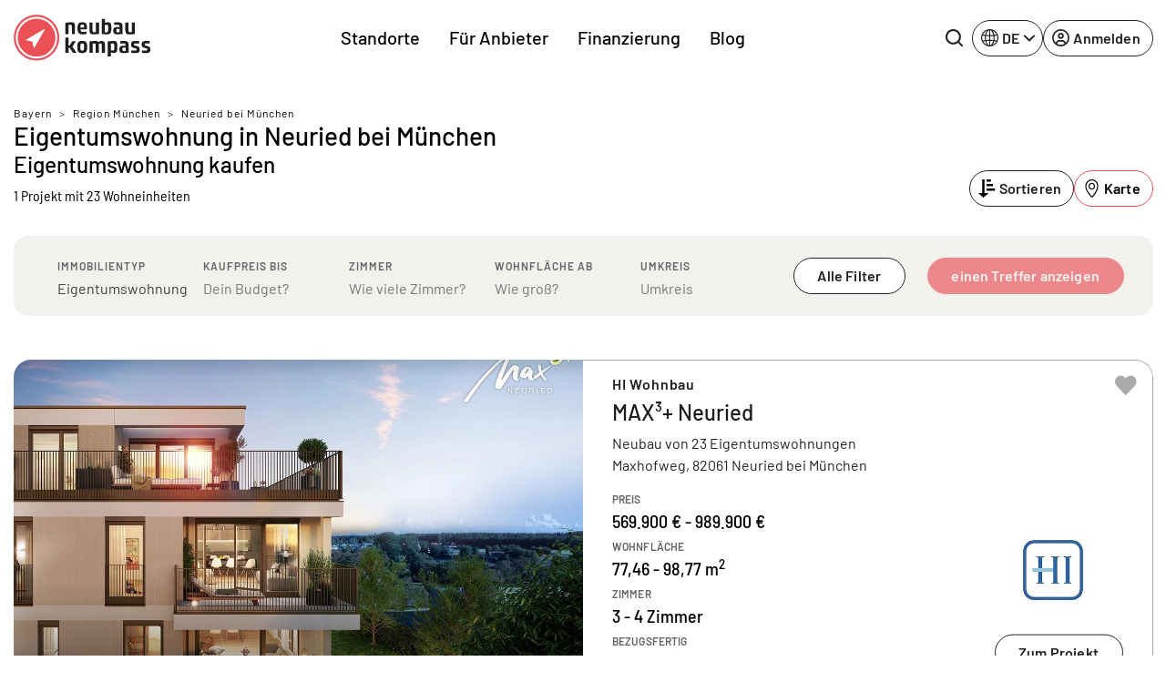

--- FILE ---
content_type: text/html; charset=UTF-8
request_url: https://www.neubaukompass.de/neubau-immobilien/neuried-bei-muenchen/eigentumswohnung/
body_size: 39953
content:
<html 
    lang="de_DE" 
    data-symfony-ux-translator-locale="de_DE" 
>
    <head>
                <title>Eigentumswohnung Neuried bei München: Wohnung oder Haus kaufen in Neuried bei München</title>
        <meta charset="UTF-8">
        <meta http-equiv="X-UA-Compatible" content="IE=edge">
        <meta name="viewport" content="width=device-width, initial-scale=1, maximum-scale=1, user-scalable=no">
        <meta name="turbo-prefetch" content="false">
                <meta 
            name="nbk-gtm"
            data-gtm-init-page-id="15"
            data-gtm-init-user-logged-in="false"
                            data-gtm-init-content-ids="&#x5B;21072&#x5D;"
                data-gtm-init-search-string=''                                >
        <meta name="p:domain_verify" content="0dd58e997de2236e81c988119e742373"/>
            
    <meta name="description" content="Finden Sie jetzt Ihre Wunschimmobilie in Neuried bei München! Neubau Wohnungen und Häuser in Neuried bei München bei neubau kompass." /><meta property="og:title" content="Eigentumswohnung Neuried bei München: Wohnung oder Haus kaufen in Neuried bei München"/>
                    <meta property="og:url" content="https://www.neubaukompass.de/neubau-immobilien/neuried-bei-muenchen/eigentumswohnung/" />
        <meta property="og:description" content="Finden Sie jetzt Ihre Wunschimmobilie in Neuried bei München! Neubau Wohnungen und Häuser in Neuried bei München bei neubau kompass."/><meta property="og:type" content="website"/>
    <meta name="robots" content="index,follow"/>
    <meta name="copyright" content="2007-2026 neubaukompass"/>
            <link rel="alternate" href="https://www.neubaukompass.de/neubau-immobilien/neuried-bei-muenchen/eigentumswohnung/" hreflang="de-de" />
            <link rel="alternate" href="https://www.neubaukompass.at/neubau-immobilien/neuried-bei-muenchen/eigentumswohnung/" hreflang="de-at" />
            <link rel="alternate" href="https://www.neubaukompass.com/new-build-real-estate/neuried-bei-muenchen/eigentumswohnung/" hreflang="en" />
        <link rel="alternate" href="https://www.neubaukompass.de/neubau-immobilien/neuried-bei-muenchen/eigentumswohnung/" hreflang="x-default" />        <meta name="apple-mobile-web-app-title" content="neubau kompass">         <meta property="og:site_name" content="neubau kompass">
        <meta name="theme-color" content="#EA5056">

                    <link rel="canonical" href="https://www.neubaukompass.de/neubau-immobilien/neuried-bei-muenchen/eigentumswohnung/" />
        <link rel="stylesheet" href="/assets/f/774.80dc99a1.css"><link rel="stylesheet" href="/assets/f/app.2b49a99a.css"><script src="/assets/f/runtime.e9832e98.js" defer nonce="Mc8rVw2Q75OJ1NSUpf3mKA=="></script><script src="/assets/f/774.c821b8ef.js" defer nonce="Mc8rVw2Q75OJ1NSUpf3mKA=="></script><script src="/assets/f/app.609bc2c8.js" defer nonce="Mc8rVw2Q75OJ1NSUpf3mKA=="></script>    </head>
    <body id="body">
        
<header class="_sMa2n"
        data-controller="Components--Organism--Header--header"
        data-action="Components--Organism--Header--menu:header-navigation-level-changed@window->Components--Organism--Header--header#onNavigationLevelChanged"
>
    <nav class="navbar navbar-expand-lg">
        <div class="container">
            <a
                class="_qsbfp"
                data-gtm-event="navigation_clicks"
                data-gtm-element-name="NBK Logo"
                href="/"
            >
                

    <svg width="150" height="51" viewbox="0 0 150 51" fill="none" xmlns="http://www.w3.org/2000/svg">
        <g clip-path="url(#clip0_4329_623)">
            <path d="M25.1258 49.4267C11.9173 49.4267 1.21387 38.6551 1.21387 25.3625C1.21387 12.0699 11.9173 1.29834 25.1258 1.29834C38.3343 1.29834 49.0378 12.0699 49.0378 25.3625C49.0378 38.6551 38.3343 49.4267 25.1258 49.4267Z" fill="#EA5056"/>
            <path d="M25.1261 2.36804C37.7273 2.36804 47.9753 12.6813 47.9753 25.3627C47.9753 38.0441 37.7273 48.3574 25.1261 48.3574C12.5248 48.3574 2.27687 38.0441 2.27687 25.3627C2.27687 12.6813 12.5248 2.36804 25.1261 2.36804ZM25.1261 0.229004C11.3103 0.229004 0.151367 11.459 0.151367 25.3627C0.151367 39.2664 11.3103 50.4964 25.1261 50.4964C38.9418 50.4964 50.1008 39.2664 50.1008 25.3627C50.1008 11.459 38.9418 0.229004 25.1261 0.229004Z" fill="#EA5056"/>
            <path d="M147.722 34.8354L145.141 34.0714C143.926 33.6895 143.774 33.5367 143.774 32.8491C143.774 31.9324 144.078 31.6268 146.204 31.6268C147.722 31.6268 149.316 31.7796 149.316 31.7796L149.392 29.1822C149.392 29.1822 147.494 28.953 145.596 28.953C141.725 28.953 140.586 29.9461 140.586 32.6963C140.586 34.759 140.89 35.5993 142.636 36.2105L145.369 37.1272C146.583 37.5092 146.811 37.662 146.811 38.4259C146.811 39.3426 146.507 39.5718 144.306 39.5718C142.636 39.5718 140.738 39.419 140.738 39.419L140.662 42.0164C140.662 42.0164 142.788 42.322 144.989 42.322C149.164 42.322 150.075 41.1761 150.075 38.5023C149.999 36.3633 149.62 35.4465 147.722 34.8354ZM136.032 34.8354L133.451 34.0714C132.236 33.6895 132.084 33.5367 132.084 32.8491C132.084 31.9324 132.388 31.6268 134.513 31.6268C136.032 31.6268 137.626 31.7796 137.626 31.7796L137.702 29.1822C137.702 29.1822 135.804 28.953 133.906 28.953C130.035 28.953 128.896 29.9461 128.896 32.6963C128.896 34.759 129.2 35.5993 130.946 36.2105L133.678 37.1272C134.893 37.5092 135.121 37.662 135.121 38.4259C135.121 39.3426 134.817 39.5718 132.616 39.5718C130.945 39.5718 129.048 39.419 129.048 39.419L128.972 42.0164C128.972 42.0164 131.173 42.322 133.299 42.322C137.474 42.322 138.385 41.1761 138.385 38.5023C138.309 36.3633 138.005 35.4465 136.032 34.8354ZM122.899 39.801C122.292 40.0302 121.684 40.183 121.077 40.183C119.787 40.183 119.331 39.2662 119.331 37.9675V37.7384C119.331 36.516 119.787 36.1341 121.077 36.1341C121.912 36.1341 122.595 36.2105 122.899 36.2869V39.801ZM121.077 28.953C119.483 28.953 117.054 29.1822 117.054 29.1822V31.7796C117.661 31.7796 118.952 31.6268 120.546 31.6268C122.519 31.6268 122.823 32.0088 122.823 33.6131V34.377C122.216 34.3006 121.381 34.2242 120.166 34.2242C116.978 34.2242 115.991 35.4465 115.991 37.9675V38.4259C115.991 41.4053 117.661 42.2456 119.559 42.2456C121.457 42.2456 126.163 42.0164 126.163 42.0164V33.8423C126.239 30.4809 125.48 28.953 121.077 28.953ZM110.45 36.2869C110.45 39.1135 110.07 39.4954 108.628 39.4954C107.944 39.4954 107.337 39.3426 106.654 39.1135V32.0088C106.958 31.9324 107.717 31.6268 108.628 31.6268C109.994 31.6268 110.45 32.0088 110.45 34.8354V36.2869ZM110.07 28.953C108.096 28.953 103.314 29.4878 103.314 29.4878V45.9889H106.73V41.4053C107.034 41.5581 108.324 42.1692 110.07 42.1692C113.106 42.1692 113.79 40.4122 113.79 36.6688V34.377C113.79 30.7101 113.106 28.953 110.07 28.953ZM96.7856 28.953C94.8878 28.953 93.3696 29.9461 92.99 30.0989C92.4587 29.4878 91.5477 28.953 89.9536 28.953C88.2077 28.953 83.3494 29.4878 83.3494 29.4878V42.0164H86.6894V32.0852C86.9172 31.9324 87.6763 31.7032 88.5872 31.7032C89.4981 31.7032 89.9536 32.0852 90.1054 32.3144V42.0164H93.4455V32.1616C93.6732 32.0088 94.5083 31.7032 95.1915 31.7032C96.3301 31.7032 96.8615 32.1616 96.8615 34.377V42.0164H100.202V34.1478C100.277 30.6337 99.4425 28.953 96.7856 28.953ZM75.3028 39.4954C73.4809 39.4954 73.2532 38.9607 73.2532 35.5993C73.2532 32.1616 73.4809 31.7032 75.3028 31.7032C77.1247 31.7032 77.3524 32.238 77.3524 35.5993C77.3524 38.9607 77.1247 39.4954 75.3028 39.4954ZM75.3028 28.953C70.8241 28.953 69.9131 30.7865 69.9131 35.5993C69.9131 40.4122 70.8241 42.2456 75.3028 42.2456C79.7815 42.2456 80.6925 40.4122 80.6925 35.5993C80.6925 30.7865 79.7815 28.953 75.3028 28.953ZM68.2431 29.1822H64.5234L61.4111 34.0714H60.2724V25.2097H56.8564V42.0164H60.2724V36.516H61.4111L65.0548 42.0164H69.0781L64.4475 35.2173L68.2431 29.1822ZM133.071 8.63217H129.655V19.0982C129.351 19.1746 128.516 19.4037 127.681 19.4037C126.315 19.4037 125.935 18.487 125.935 16.1188V8.63217H122.595V16.4244C122.595 19.5565 123.051 21.772 126.315 21.772C128.289 21.772 133.071 21.5428 133.071 21.5428V8.63217ZM112.651 17.2647C112.651 16.0424 113.106 15.6604 114.397 15.6604C115.232 15.6604 115.915 15.7368 116.219 15.8132V19.251C115.612 19.4801 115.004 19.6329 114.397 19.6329C113.106 19.6329 112.651 18.7162 112.651 17.4175V17.2647ZM112.955 21.6956C114.852 21.6956 119.559 21.4664 119.559 21.4664V13.3686C119.559 10.0073 118.876 8.47938 114.397 8.47938C112.803 8.47938 110.374 8.70856 110.374 8.70856V11.306C110.981 11.306 112.271 11.1532 113.866 11.1532C115.839 11.1532 116.143 11.5351 116.143 13.1394V13.9034C115.536 13.827 114.701 13.6742 113.486 13.6742C110.298 13.6742 109.311 14.8965 109.311 17.4175V17.8759C109.387 20.8552 111.057 21.6956 112.955 21.6956ZM103.769 16.1188C103.769 18.6398 103.314 19.4801 101.644 19.4801C101.037 19.4801 100.429 19.4801 100.05 19.4037V11.5351C100.657 11.306 101.34 11.1532 102.023 11.1532C103.314 11.1532 103.769 11.4588 103.769 14.5145V16.1188ZM107.185 16.1188V13.9798C107.185 10.16 106.502 8.40298 103.466 8.40298C101.72 8.40298 100.353 9.09053 100.126 9.16693V4.65967H96.7097V21.4664C96.7097 21.4664 99.5184 21.6956 101.796 21.6956C106.047 21.6956 107.185 20.4733 107.185 16.1188ZM86.9172 21.6956C88.8909 21.6956 93.6732 21.4664 93.6732 21.4664V8.63217H90.2573V19.0982C89.9536 19.1746 89.1186 19.4037 88.2836 19.4037C86.9172 19.4037 86.5376 18.487 86.5376 16.1188V8.63217H83.1975V16.4244C83.1975 19.5565 83.653 21.6956 86.9172 21.6956ZM75.3787 10.924C76.7451 10.924 77.3524 11.306 77.3524 13.445C77.3524 13.6742 77.3524 13.9798 77.3524 14.2089H73.2532C73.2532 11.3824 73.8605 10.924 75.3787 10.924ZM75.3787 21.6956C78.1115 21.6956 80.1611 21.2372 80.1611 21.2372L80.0852 18.7162C80.0852 18.7162 78.1874 18.9454 75.9101 18.9454C74.0123 18.9454 73.3291 18.3342 73.3291 16.1952H80.3129C80.3129 16.1952 80.4647 15.2785 80.4647 14.0562C80.4647 10.3892 79.402 8.40298 75.4546 8.40298C71.3554 8.40298 70.0649 10.4656 70.0649 15.0493C69.989 19.8621 71.5073 21.6956 75.3787 21.6956ZM60.1965 11.5351C60.8038 11.306 61.487 11.1532 62.1702 11.1532C63.5366 11.1532 63.9162 11.6115 63.9162 13.9798V21.4664H67.3321V13.6742C67.3321 10.16 66.649 8.40298 63.6884 8.40298C61.7907 8.40298 56.8564 8.93774 56.8564 8.93774V21.4664H60.1965V11.5351Z" fill="#1D1D1B"/>
            <path d="M33.4006 16.1188L13.8156 27.5016C13.6638 27.5779 13.5879 27.8071 13.5879 27.9599C13.5879 28.1891 13.7397 28.3419 13.9674 28.3419L20.5717 29.6406L21.9381 36.2105C22.014 36.4397 22.1658 36.5925 22.3176 36.5925H22.3936C22.5454 36.5925 22.6972 36.5161 22.7731 36.3633L34.0838 16.73C34.1598 16.5772 34.1597 16.2716 34.0079 16.1188C33.7802 16.0424 33.5525 16.0424 33.4006 16.1188Z" fill="white"/>
            <path d="M25.1258 4.58337C36.5125 4.58337 45.7736 13.9035 45.7736 25.3626C45.7736 36.8217 36.5125 46.1418 25.1258 46.1418C13.7392 46.1418 4.47805 36.8217 4.47805 25.3626C4.47805 13.9035 13.7392 4.58337 25.1258 4.58337ZM25.1258 2.44434C12.5246 2.44434 2.35254 12.6812 2.35254 25.3626C2.35254 38.044 12.5246 48.2809 25.1258 48.2809C37.727 48.2809 47.8991 38.044 47.8991 25.3626C47.8991 12.6812 37.727 2.44434 25.1258 2.44434Z" fill="white"/>
        </g>
        <defs>
            <clipPath id="clip0_4329_623">
                <rect width="150" height="50.6494" fill="white"/>
            </clipPath>
        </defs>
    </svg>

	
			</a>
			<div class="_qIlJV _X0H08">
				<button 
					class="btn btn-blank-secondary btn--icon-only btn--with-icon" 
					type="button" 
					data-nbk-search-toggle
					data-controller="Components--Search--Hero--searchHeader"
					data-action="Components--Search--Hero--searchHeader#showModalEvent"
				>
					<span class="btn__icon">
                        
		<svg width="24" height="24" viewbox="0 0 24 24" xmlns="http://www.w3.org/2000/svg">
			<path d="M23.6133 21.72L19.08 17.2C20.5427 15.3366 21.3363 13.0355 21.3333 10.6667C21.3333 8.557 20.7077 6.49471 19.5357 4.74059C18.3636 2.98646 16.6977 1.61929 14.7486 0.811956C12.7996 0.00462166 10.6548 -0.206614 8.58571 0.204962C6.51658 0.616538 4.61596 1.63244 3.1242 3.1242C1.63244 4.61596 0.616538 6.51658 0.204962 8.58571C-0.206614 10.6548 0.00462166 12.7996 0.811956 14.7486C1.61929 16.6977 2.98646 18.3636 4.74059 19.5357C6.49471 20.7077 8.557 21.3333 10.6667 21.3333C13.0355 21.3363 15.3366 20.5427 17.2 19.08L21.72 23.6133C21.844 23.7383 21.9914 23.8375 22.1539 23.9052C22.3164 23.9729 22.4907 24.0077 22.6667 24.0077C22.8427 24.0077 23.017 23.9729 23.1794 23.9052C23.3419 23.8375 23.4894 23.7383 23.6133 23.6133C23.7383 23.4894 23.8375 23.3419 23.9052 23.1794C23.9729 23.017 24.0077 22.8427 24.0077 22.6667C24.0077 22.4907 23.9729 22.3164 23.9052 22.1539C23.8375 21.9914 23.7383 21.844 23.6133 21.72ZM2.66667 10.6667C2.66667 9.08442 3.13586 7.5377 4.01491 6.22211C4.89397 4.90652 6.1434 3.88114 7.6052 3.27564C9.06701 2.67013 10.6755 2.51171 12.2274 2.82039C13.7792 3.12907 15.2047 3.891 16.3235 5.00982C17.4423 6.12864 18.2043 7.5541 18.513 9.10595C18.8216 10.6578 18.6632 12.2663 18.0577 13.7281C17.4522 15.1899 16.4268 16.4394 15.1112 17.3184C13.7956 18.1975 12.2489 18.6667 10.6667 18.6667C8.54494 18.6667 6.51011 17.8238 5.00982 16.3235C3.50953 14.8232 2.66667 12.7884 2.66667 10.6667Z"/>
		</svg>
	
                    </span>
				</button>
				<button class="navbar-toggler" type="button" data-bs-toggle="offcanvas" data-bs-target="#mainOffcanvasNavbar" aria-controls="mainOffcanvasNavbar" aria-label="Toggle navigation">
					<span class="navbar-toggler-icon"></span>
				</button>
			</div>
			<div class="offcanvas offcanvas-end" tabindex="-1"
				 id="mainOffcanvasNavbar"
				 aria-labelledby="mainOffcanvasNavbarLabel"
				 data-Components--Organism--Header--Header-target="offcanvas"
			>
				<div class="offcanvas-header">
					<h5 class="offcanvas-title" id="mainOffcanvasNavbarLabel" data-Components--Organism--Header--header-target="offcanvasLogo">
                        


<svg width="42" height="42" viewbox="0 0 38 38" fill="none" xmlns="http://www.w3.org/2000/svg">
	<g clip-path="url(#clip0_4329_688)">
		<path d="M18.75 37.5C8.39062 37.5 0 29.1094 0 18.75C0 8.39062 8.39062 0 18.75 0C29.1094 0 37.5 8.39062 37.5 18.75C37.5 29.1094 29.1094 37.5 18.75 37.5Z" fill="#EA5056"/>
		<path d="M18.7211 1.88428C9.42109 1.88428 1.85547 9.4499 1.85547 18.7499C1.85547 28.0499 9.42109 35.6155 18.7211 35.6155C28.0211 35.6155 35.5867 28.0499 35.5867 18.7499C35.5867 9.4499 28.0211 1.88428 18.7211 1.88428Z" fill="white"/>
		<path d="M18.7223 33.8063C10.4066 33.8063 3.66602 27.0657 3.66602 18.7501C3.66602 10.4345 10.4066 3.69385 18.7223 3.69385C27.0379 3.69385 33.7785 10.4345 33.7785 18.7501C33.7785 27.0657 27.0379 33.8063 18.7223 33.8063Z" fill="#EA5056"/>
		<path d="M25.4539 11.5498L9.72265 20.5873C9.58202 20.6717 9.50702 20.8217 9.53515 20.9811C9.56327 21.1405 9.68515 21.2623 9.84452 21.2905L15.132 22.3311L16.2101 27.5436C16.2383 27.703 16.3695 27.8155 16.5289 27.8436C16.5476 27.8436 16.5664 27.853 16.5945 27.853C16.7351 27.853 16.857 27.778 16.932 27.6655L25.9976 12.0748C26.082 11.9248 26.0539 11.7373 25.932 11.6155C25.7914 11.4842 25.6039 11.4561 25.4539 11.5498Z" fill="white"/>
	</g>
	<defs>
		<clipPath id="clip0_4329_688">
			<rect width="37.5" height="37.5" fill="white"/>
		</clipPath>
	</defs>
</svg>


	
                    </h5>
                    <button type="button" class="btn-close" data-bs-dismiss="offcanvas" aria-label="Close"></button>
                </div>
                <div class="offcanvas-body">
                            <div class="_PAe7m"
            data-controller="Components--Organism--Header--menu"
            data-action="Components--Organism--Header--header:back-button-clicked@window->Components--Organism--Header--menu#onBackButtonClick Components--Organism--Header--header:header-offcanvas-hide@window->Components--Organism--Header--menu#onOffcanvasHide Components--Molecules--language-switcher-desktop:language-toggle-clicked@window->Components--Organism--Header--menu#onMobileLanguageSwitcherClick"
    >
        <nav class="_a9Rlt navbar-nav justify-content-end justify-content-md-center flex-grow-1">
                                                                
                    <ul     class=" navbar-nav justify-content-end justify-content-md-center flex-grow-1">
                                                                                    
                
                                    
                                            <li     class="_fRNbl _OraxI _SRtm3 nav-item  first">                        
                                                <button     data-Components--Organism--Header--menu-target="menuItemWithChildren" class="_IJGvR _Z_Yd0 nav-link" data-bs-toggle="dropdown" data-nbk-menu-item="" aria-expanded="true" data-gtm-event="navigation_clicks" data-gtm-element-name="Standorte">        Standorte
    
            <span class="_IrJPH">
                <svg width="8" height="14" viewBox="0 0 8 14" xmlns="http://www.w3.org/2000/svg">
                    <path fill-rule="evenodd" clip-rule="evenodd"
                          d="M0.542893 13.2071C0.152369 12.8166 0.152369 12.1834 0.542893 11.7929L5.33579 7L0.542893 2.20711C0.152369 1.81658 0.152369 1.18342 0.542893 0.792894C0.933417 0.402369 1.56658 0.402369 1.95711 0.792894L7.45711 6.29289C7.84763 6.68342 7.84763 7.31658 7.45711 7.70711L1.95711 13.2071C1.56658 13.5976 0.933417 13.5976 0.542893 13.2071Z"></path>
                </svg>
            </span>
        </button>
                                                                                                            
                    <div     class="menu_level_1 dropdown-menu _l1rjU">
                <div class="_M_hyq">
                    <div class="_pgbmF">
                        <div class="container p-0 px-lg-2 _zx08b">
                            <div class="row">
                                <div class="col">
                                    <nav class="_tpZlI" role="navigation">
                                        <h6 class="_OraxI _BnIqk _DCyFR">        Standorte
    </h6>
                                        <ul data-nbk-flyout-menu-content=""
                                            class="nav _xE06T"
                                            id="flyout-menu-1-tab" role="tablist" aria-orientation="vertical">
                                                                                                                                                            
                        
                                    
                                            <li     class="_N9hxt _OraxI _qWCd5 _hDBwQ  first">                        
            <button      class="_IJGvR nav-link _rwWnV" data-bs-toggle="pill" data-bs-target="#menu-tab-1" type="button" role="tab" aria-controls="menu-1-1" aria-selected="true" data-Components--Organism--Header--menu-target="tabElement">
                    Regionen
    
            <span class="_IrJPH">
                <svg width="8" height="14" viewBox="0 0 8 14" xmlns="http://www.w3.org/2000/svg">
                    <path fill-rule="evenodd" clip-rule="evenodd"
                          d="M0.542893 13.2071C0.152369 12.8166 0.152369 12.1834 0.542893 11.7929L5.33579 7L0.542893 2.20711C0.152369 1.81658 0.152369 1.18342 0.542893 0.792894C0.933417 0.402369 1.56658 0.402369 1.95711 0.792894L7.45711 6.29289C7.84763 6.68342 7.84763 7.31658 7.45711 7.70711L1.95711 13.2071C1.56658 13.5976 0.933417 13.5976 0.542893 13.2071Z"></path>
                </svg>
            </span>
        </button>
                                                </li>
            
                                                
                        
                                    
                                            <li     class="_N9hxt _OraxI _qWCd5 _hDBwQ ">                        
            <button      class="_IJGvR nav-link _rwWnV" data-bs-toggle="pill" data-bs-target="#menu-tab-2" type="button" role="tab" aria-controls="menu-1-1" aria-selected="true" data-Components--Organism--Header--menu-target="tabElement">
                    Bundesländer DE
    
            <span class="_IrJPH">
                <svg width="8" height="14" viewBox="0 0 8 14" xmlns="http://www.w3.org/2000/svg">
                    <path fill-rule="evenodd" clip-rule="evenodd"
                          d="M0.542893 13.2071C0.152369 12.8166 0.152369 12.1834 0.542893 11.7929L5.33579 7L0.542893 2.20711C0.152369 1.81658 0.152369 1.18342 0.542893 0.792894C0.933417 0.402369 1.56658 0.402369 1.95711 0.792894L7.45711 6.29289C7.84763 6.68342 7.84763 7.31658 7.45711 7.70711L1.95711 13.2071C1.56658 13.5976 0.933417 13.5976 0.542893 13.2071Z"></path>
                </svg>
            </span>
        </button>
                                                </li>
            
                                                
                        
                                    
                                            <li     class="_N9hxt _OraxI _qWCd5 _hDBwQ  last">                        
            <button      class="_IJGvR nav-link _rwWnV" data-bs-toggle="pill" data-bs-target="#menu-tab-3" type="button" role="tab" aria-controls="menu-1-1" aria-selected="true" data-Components--Organism--Header--menu-target="tabElement">
                    Österreich
    
            <span class="_IrJPH">
                <svg width="8" height="14" viewBox="0 0 8 14" xmlns="http://www.w3.org/2000/svg">
                    <path fill-rule="evenodd" clip-rule="evenodd"
                          d="M0.542893 13.2071C0.152369 12.8166 0.152369 12.1834 0.542893 11.7929L5.33579 7L0.542893 2.20711C0.152369 1.81658 0.152369 1.18342 0.542893 0.792894C0.933417 0.402369 1.56658 0.402369 1.95711 0.792894L7.45711 6.29289C7.84763 6.68342 7.84763 7.31658 7.45711 7.70711L1.95711 13.2071C1.56658 13.5976 0.933417 13.5976 0.542893 13.2071Z"></path>
                </svg>
            </span>
        </button>
                                                </li>
            
                        
                                        </ul>
                                        <div class="tab-content _uQpED"
                                             id="flyout-menu-1-tabContent">
                                                                                                                                            <div data-Components--Organism--Header--menu-target="tabPane" class="tab-pane _e6VDf"
                 id="menu-tab-1" role="tabpanel" aria-labelledby="menu-1-1-tab" tabindex="0">
                <div class="row">
                                                                                        
                        
                                    
                                            <div     class="col-12 col-lg-auto _wMgc8 _sO2Aq  first">
                    
            <h6     class="_OraxI _BnIqk _TnUt7">        Top Regionen
    </h6>
                                                                        
                    <ul     class="menu_level_3 _kIXZ4 _JFVMI">
                                                                                    
                        
                
                                            <li     count="157" class="_YEJ5z _OraxI _hDBwQ _s4HiZ  first">                                        <a href="/muenchen/"     class="_IJGvR _yv7Ow"
       data-gtm-event="navigation_clicks"
       data-gtm-element-name="Top Regionen - München">        <span class="_TIEsF">München</span>
                    <span class="__oRm4">157</span>
        
    </a>
                                                        
                            </li>
            
                                                
                        
                
                                            <li     count="122" class="_YEJ5z _OraxI _hDBwQ _s4HiZ ">                                        <a href="/berlin/"     class="_IJGvR _yv7Ow"
       data-gtm-event="navigation_clicks"
       data-gtm-element-name="Top Regionen - Berlin">        <span class="_TIEsF">Berlin</span>
                    <span class="__oRm4">122</span>
        
    </a>
                                                        
                            </li>
            
                                                
                        
                
                                            <li     count="84" class="_YEJ5z _OraxI _hDBwQ _s4HiZ ">                                        <a href="/frankfurt/"     class="_IJGvR _yv7Ow"
       data-gtm-event="navigation_clicks"
       data-gtm-element-name="Top Regionen - Frankfurt">        <span class="_TIEsF">Frankfurt</span>
                    <span class="__oRm4">84</span>
        
    </a>
                                                        
                            </li>
            
                                                
                        
                
                                            <li     count="73" class="_YEJ5z _OraxI _hDBwQ _s4HiZ ">                                        <a href="/duesseldorf/"     class="_IJGvR _yv7Ow"
       data-gtm-event="navigation_clicks"
       data-gtm-element-name="Top Regionen - Düsseldorf">        <span class="_TIEsF">Düsseldorf</span>
                    <span class="__oRm4">73</span>
        
    </a>
                                                        
                            </li>
            
                                                
                        
                
                                            <li     count="72" class="_YEJ5z _OraxI _hDBwQ _s4HiZ ">                                        <a href="/hamburg/"     class="_IJGvR _yv7Ow"
       data-gtm-event="navigation_clicks"
       data-gtm-element-name="Top Regionen - Hamburg">        <span class="_TIEsF">Hamburg</span>
                    <span class="__oRm4">72</span>
        
    </a>
                                                        
                            </li>
            
                                                
                        
                
                                            <li     count="72" class="_YEJ5z _OraxI _hDBwQ _s4HiZ ">                                        <a href="/koeln/"     class="_IJGvR _yv7Ow"
       data-gtm-event="navigation_clicks"
       data-gtm-element-name="Top Regionen - Köln">        <span class="_TIEsF">Köln</span>
                    <span class="__oRm4">72</span>
        
    </a>
                                                        
                            </li>
            
                                                
                        
                
                                            <li     count="61" class="_YEJ5z _OraxI _hDBwQ _s4HiZ ">                                        <a href="/stuttgart/"     class="_IJGvR _yv7Ow"
       data-gtm-event="navigation_clicks"
       data-gtm-element-name="Top Regionen - Stuttgart">        <span class="_TIEsF">Stuttgart</span>
                    <span class="__oRm4">61</span>
        
    </a>
                                                        
                            </li>
            
                                                
                        
                
                                            <li     count="47" class="_YEJ5z _OraxI _hDBwQ _s4HiZ ">                                        <a href="/ruhrgebiet/"     class="_IJGvR _yv7Ow"
       data-gtm-event="navigation_clicks"
       data-gtm-element-name="Top Regionen - Ruhrgebiet">        <span class="_TIEsF">Ruhrgebiet</span>
                    <span class="__oRm4">47</span>
        
    </a>
                                                        
                            </li>
            
                                                
                        
                
                                            <li     count="43" class="_YEJ5z _OraxI _hDBwQ _s4HiZ ">                                        <a href="/schleswig-holstein/"     class="_IJGvR _yv7Ow"
       data-gtm-event="navigation_clicks"
       data-gtm-element-name="Top Regionen - Schleswig-Holstein">        <span class="_TIEsF">Schleswig-Holstein</span>
                    <span class="__oRm4">43</span>
        
    </a>
                                                        
                            </li>
            
                                                
                        
                
                                            <li     count="32" class="_YEJ5z _OraxI _hDBwQ _s4HiZ  last">                                        <a href="/heilbronn/"     class="_IJGvR _yv7Ow"
       data-gtm-event="navigation_clicks"
       data-gtm-element-name="Top Regionen - Heilbronn">        <span class="_TIEsF">Heilbronn</span>
                    <span class="__oRm4">32</span>
        
    </a>
                                                        
                            </li>
            
                        
            </ul>
        
    
            </div>
            
                                                
                        
                                    
                                            <div     class="col-12 col-lg-auto _wMgc8 _sO2Aq  last">
                    
            <h6     class="_OraxI _BnIqk _TnUt7">        Weitere Regionen
    </h6>
                                                                        
                    <ul     class="menu_level_3 _kIXZ4 _JFVMI">
                                                                                    
                        
                
                                            <li     count="21" class="_YEJ5z _OraxI _hDBwQ _s4HiZ  first">                                        <a href="/augsburg/"     class="_IJGvR _yv7Ow"
       data-gtm-event="navigation_clicks"
       data-gtm-element-name="Weitere Regionen - Augsburg">        <span class="_TIEsF">Augsburg</span>
                    <span class="__oRm4">21</span>
        
    </a>
                                                        
                            </li>
            
                                                
                        
                
                                            <li     count="18" class="_YEJ5z _OraxI _hDBwQ _s4HiZ ">                                        <a href="/bodensee/"     class="_IJGvR _yv7Ow"
       data-gtm-event="navigation_clicks"
       data-gtm-element-name="Weitere Regionen - Bodensee">        <span class="_TIEsF">Bodensee</span>
                    <span class="__oRm4">18</span>
        
    </a>
                                                        
                            </li>
            
                                                
                        
                
                                            <li     count="3" class="_YEJ5z _OraxI _hDBwQ _s4HiZ ">                                        <a href="/bremen/"     class="_IJGvR _yv7Ow"
       data-gtm-event="navigation_clicks"
       data-gtm-element-name="Weitere Regionen - Bremen">        <span class="_TIEsF">Bremen</span>
                    <span class="__oRm4">3</span>
        
    </a>
                                                        
                            </li>
            
                                                
                        
                
                                            <li     count="7" class="_YEJ5z _OraxI _hDBwQ _s4HiZ ">                                        <a href="/dresden/"     class="_IJGvR _yv7Ow"
       data-gtm-event="navigation_clicks"
       data-gtm-element-name="Weitere Regionen - Dresden">        <span class="_TIEsF">Dresden</span>
                    <span class="__oRm4">7</span>
        
    </a>
                                                        
                            </li>
            
                                                
                        
                
                                            <li     count="13" class="_YEJ5z _OraxI _hDBwQ _s4HiZ ">                                        <a href="/freiburg/"     class="_IJGvR _yv7Ow"
       data-gtm-event="navigation_clicks"
       data-gtm-element-name="Weitere Regionen - Freiburg">        <span class="_TIEsF">Freiburg</span>
                    <span class="__oRm4">13</span>
        
    </a>
                                                        
                            </li>
            
                                                
                        
                
                                            <li     count="17" class="_YEJ5z _OraxI _hDBwQ _s4HiZ ">                                        <a href="/hannover/"     class="_IJGvR _yv7Ow"
       data-gtm-event="navigation_clicks"
       data-gtm-element-name="Weitere Regionen - Hannover">        <span class="_TIEsF">Hannover</span>
                    <span class="__oRm4">17</span>
        
    </a>
                                                        
                            </li>
            
                                                
                        
                
                                            <li     count="3" class="_YEJ5z _OraxI _hDBwQ _s4HiZ ">                                        <a href="/ingolstadt/"     class="_IJGvR _yv7Ow"
       data-gtm-event="navigation_clicks"
       data-gtm-element-name="Weitere Regionen - Ingolstadt">        <span class="_TIEsF">Ingolstadt</span>
                    <span class="__oRm4">3</span>
        
    </a>
                                                        
                            </li>
            
                                                
                        
                
                                            <li     count="1" class="_YEJ5z _OraxI _hDBwQ _s4HiZ ">                                        <a href="/kassel/"     class="_IJGvR _yv7Ow"
       data-gtm-event="navigation_clicks"
       data-gtm-element-name="Weitere Regionen - Kassel">        <span class="_TIEsF">Kassel</span>
                    <span class="__oRm4">1</span>
        
    </a>
                                                        
                            </li>
            
                                                
                        
                
                                            <li     count="22" class="_YEJ5z _OraxI _hDBwQ _s4HiZ ">                                        <a href="/leipzig/"     class="_IJGvR _yv7Ow"
       data-gtm-event="navigation_clicks"
       data-gtm-element-name="Weitere Regionen - Leipzig">        <span class="_TIEsF">Leipzig</span>
                    <span class="__oRm4">22</span>
        
    </a>
                                                        
                            </li>
            
                                                
                        
                
                                            <li     count="23" class="_YEJ5z _OraxI _hDBwQ _s4HiZ ">                                        <a href="/nuernberg/"     class="_IJGvR _yv7Ow"
       data-gtm-event="navigation_clicks"
       data-gtm-element-name="Weitere Regionen - Nürnberg">        <span class="_TIEsF">Nürnberg</span>
                    <span class="__oRm4">23</span>
        
    </a>
                                                        
                            </li>
            
                                                
                        
                
                                            <li     count="13" class="_YEJ5z _OraxI _hDBwQ _s4HiZ ">                                        <a href="/potsdam/"     class="_IJGvR _yv7Ow"
       data-gtm-event="navigation_clicks"
       data-gtm-element-name="Weitere Regionen - Potsdam">        <span class="_TIEsF">Potsdam</span>
                    <span class="__oRm4">13</span>
        
    </a>
                                                        
                            </li>
            
                                                
                        
                
                                            <li     count="24" class="_YEJ5z _OraxI _hDBwQ _s4HiZ ">                                        <a href="/regensburg/"     class="_IJGvR _yv7Ow"
       data-gtm-event="navigation_clicks"
       data-gtm-element-name="Weitere Regionen - Regensburg">        <span class="_TIEsF">Regensburg</span>
                    <span class="__oRm4">24</span>
        
    </a>
                                                        
                            </li>
            
                                                
                        
                
                                            <li     count="14" class="_YEJ5z _OraxI _hDBwQ _s4HiZ ">                                        <a href="/rhein-neckar/"     class="_IJGvR _yv7Ow"
       data-gtm-event="navigation_clicks"
       data-gtm-element-name="Weitere Regionen - Rhein-Neckar">        <span class="_TIEsF">Rhein-Neckar</span>
                    <span class="__oRm4">14</span>
        
    </a>
                                                        
                            </li>
            
                                                
                        
                
                                            <li     count="1" class="_YEJ5z _OraxI _hDBwQ _s4HiZ  last">                                        <a href="/wuerzburg/"     class="_IJGvR _yv7Ow"
       data-gtm-event="navigation_clicks"
       data-gtm-element-name="Weitere Regionen - Würzburg">        <span class="_TIEsF">Würzburg</span>
                    <span class="__oRm4">1</span>
        
    </a>
                                                        
                            </li>
            
                        
            </ul>
        
    
            </div>
            
                        
                </div>
            </div>
                                <div data-Components--Organism--Header--menu-target="tabPane" class="tab-pane _e6VDf"
                 id="menu-tab-2" role="tabpanel" aria-labelledby="menu-1-1-tab" tabindex="0">
                <div class="row">
                                                                                        
                        
                                    
                                            <div     class="col-12 col-lg-auto _wMgc8 _sO2Aq  first last">
                    
            <h6     class="_OraxI _BnIqk _TnUt7">        Bundesländer
    </h6>
                                                                        
                    <ul     class="menu_level_3 _kIXZ4 _JFVMI">
                                                                                    
                        
                
                                            <li     count="242" class="_YEJ5z _OraxI _hDBwQ _s4HiZ  first">                                        <a href="/neubau-immobilien/bayern/"     class="_IJGvR _yv7Ow"
       data-gtm-event="navigation_clicks"
       data-gtm-element-name="Bundesländer - Bayern">        <span class="_TIEsF">Bayern</span>
                    <span class="__oRm4">242</span>
        
    </a>
                                                        
                            </li>
            
                                                
                        
                
                                            <li     count="164" class="_YEJ5z _OraxI _hDBwQ _s4HiZ ">                                        <a href="/neubau-immobilien/nordrhein-westfalen/"     class="_IJGvR _yv7Ow"
       data-gtm-event="navigation_clicks"
       data-gtm-element-name="Bundesländer - Nordrhein-Westfalen">        <span class="_TIEsF">Nordrhein-Westfalen</span>
                    <span class="__oRm4">164</span>
        
    </a>
                                                        
                            </li>
            
                                                
                        
                
                                            <li     count="129" class="_YEJ5z _OraxI _hDBwQ _s4HiZ ">                                        <a href="/neubau-immobilien/baden-wuerttemberg/"     class="_IJGvR _yv7Ow"
       data-gtm-event="navigation_clicks"
       data-gtm-element-name="Bundesländer - Baden-Württemberg">        <span class="_TIEsF">Baden-Württemberg</span>
                    <span class="__oRm4">129</span>
        
    </a>
                                                        
                            </li>
            
                                                
                        
                
                                            <li     count="86" class="_YEJ5z _OraxI _hDBwQ _s4HiZ ">                                        <a href="/neubau-immobilien/berlin/"     class="_IJGvR _yv7Ow"
       data-gtm-event="navigation_clicks"
       data-gtm-element-name="Bundesländer - Berlin">        <span class="_TIEsF">Berlin</span>
                    <span class="__oRm4">86</span>
        
    </a>
                                                        
                            </li>
            
                                                
                        
                
                                            <li     count="85" class="_YEJ5z _OraxI _hDBwQ _s4HiZ ">                                        <a href="/neubau-immobilien/hessen/"     class="_IJGvR _yv7Ow"
       data-gtm-event="navigation_clicks"
       data-gtm-element-name="Bundesländer - Hessen">        <span class="_TIEsF">Hessen</span>
                    <span class="__oRm4">85</span>
        
    </a>
                                                        
                            </li>
            
                                                
                        
                
                                            <li     count="47" class="_YEJ5z _OraxI _hDBwQ _s4HiZ ">                                        <a href="/neubau-immobilien/hamburg/"     class="_IJGvR _yv7Ow"
       data-gtm-event="navigation_clicks"
       data-gtm-element-name="Bundesländer - Hamburg">        <span class="_TIEsF">Hamburg</span>
                    <span class="__oRm4">47</span>
        
    </a>
                                                        
                            </li>
            
                                                
                        
                
                                            <li     count="43" class="_YEJ5z _OraxI _hDBwQ _s4HiZ ">                                        <a href="/neubau-immobilien/schleswig-holstein/"     class="_IJGvR _yv7Ow"
       data-gtm-event="navigation_clicks"
       data-gtm-element-name="Bundesländer - Schleswig-Holstein">        <span class="_TIEsF">Schleswig-Holstein</span>
                    <span class="__oRm4">43</span>
        
    </a>
                                                        
                            </li>
            
                                                
                        
                
                                            <li     count="39" class="_YEJ5z _OraxI _hDBwQ _s4HiZ ">                                        <a href="/neubau-immobilien/brandenburg/"     class="_IJGvR _yv7Ow"
       data-gtm-event="navigation_clicks"
       data-gtm-element-name="Bundesländer - Brandenburg">        <span class="_TIEsF">Brandenburg</span>
                    <span class="__oRm4">39</span>
        
    </a>
                                                        
                            </li>
            
                                                
                        
                
                                            <li     count="31" class="_YEJ5z _OraxI _hDBwQ _s4HiZ ">                                        <a href="/neubau-immobilien/niedersachsen/"     class="_IJGvR _yv7Ow"
       data-gtm-event="navigation_clicks"
       data-gtm-element-name="Bundesländer - Niedersachsen">        <span class="_TIEsF">Niedersachsen</span>
                    <span class="__oRm4">31</span>
        
    </a>
                                                        
                            </li>
            
                                                
                        
                
                                            <li     count="31" class="_YEJ5z _OraxI _hDBwQ _s4HiZ ">                                        <a href="/neubau-immobilien/sachsen/"     class="_IJGvR _yv7Ow"
       data-gtm-event="navigation_clicks"
       data-gtm-element-name="Bundesländer - Sachsen">        <span class="_TIEsF">Sachsen</span>
                    <span class="__oRm4">31</span>
        
    </a>
                                                        
                            </li>
            
                                                
                        
                
                                            <li     count="17" class="_YEJ5z _OraxI _hDBwQ _s4HiZ ">                                        <a href="/neubau-immobilien/mecklenburg-vorpommern/"     class="_IJGvR _yv7Ow"
       data-gtm-event="navigation_clicks"
       data-gtm-element-name="Bundesländer - Mecklenburg-Vorpommern">        <span class="_TIEsF">Mecklenburg-Vorpommern</span>
                    <span class="__oRm4">17</span>
        
    </a>
                                                        
                            </li>
            
                                                
                        
                
                                            <li     count="12" class="_YEJ5z _OraxI _hDBwQ _s4HiZ ">                                        <a href="/neubau-immobilien/rheinland-pfalz/"     class="_IJGvR _yv7Ow"
       data-gtm-event="navigation_clicks"
       data-gtm-element-name="Bundesländer - Rheinland-Pfalz">        <span class="_TIEsF">Rheinland-Pfalz</span>
                    <span class="__oRm4">12</span>
        
    </a>
                                                        
                            </li>
            
                                                
                        
                
                                            <li     count="2" class="_YEJ5z _OraxI _hDBwQ _s4HiZ ">                                        <a href="/neubau-immobilien/saarland/"     class="_IJGvR _yv7Ow"
       data-gtm-event="navigation_clicks"
       data-gtm-element-name="Bundesländer - Saarland">        <span class="_TIEsF">Saarland</span>
                    <span class="__oRm4">2</span>
        
    </a>
                                                        
                            </li>
            
                                                
                        
                
                                            <li     count="1" class="_YEJ5z _OraxI _hDBwQ _s4HiZ ">                                        <a href="/neubau-immobilien/bremen/"     class="_IJGvR _yv7Ow"
       data-gtm-event="navigation_clicks"
       data-gtm-element-name="Bundesländer - Bremen">        <span class="_TIEsF">Bremen</span>
                    <span class="__oRm4">1</span>
        
    </a>
                                                        
                            </li>
            
                                                
                        
                
                                            <li     count="1" class="_YEJ5z _OraxI _hDBwQ _s4HiZ  last">                                        <a href="/neubau-immobilien/thueringen/"     class="_IJGvR _yv7Ow"
       data-gtm-event="navigation_clicks"
       data-gtm-element-name="Bundesländer - Thüringen">        <span class="_TIEsF">Thüringen</span>
                    <span class="__oRm4">1</span>
        
    </a>
                                                        
                            </li>
            
                        
            </ul>
        
    
            </div>
            
                        
                </div>
            </div>
                                <div data-Components--Organism--Header--menu-target="tabPane" class="tab-pane _e6VDf"
                 id="menu-tab-3" role="tabpanel" aria-labelledby="menu-1-1-tab" tabindex="0">
                <div class="row">
                                                                                        
                        
                                    
                                            <div     class="col-12 col-lg-auto _wMgc8 _sO2Aq  first last">
                    
            <h6     class="_OraxI _BnIqk _TnUt7">        Österreich
    </h6>
                                                                        
                    <ul     class="menu_level_3 _kIXZ4 _JFVMI">
                                                                                    
                        
                
                                            <li     count="24" class="_YEJ5z _OraxI _hDBwQ _s4HiZ  first">                                        <a href="/wien/"     class="_IJGvR _yv7Ow"
       data-gtm-event="navigation_clicks"
       data-gtm-element-name="Österreich - Wien">        <span class="_TIEsF">Wien</span>
                    <span class="__oRm4">24</span>
        
    </a>
                                                        
                            </li>
            
                                                
                        
                
                                            <li     count="18" class="_YEJ5z _OraxI _hDBwQ _s4HiZ ">                                        <a href="/bodensee/"     class="_IJGvR _yv7Ow"
       data-gtm-event="navigation_clicks"
       data-gtm-element-name="Österreich - Bodensee">        <span class="_TIEsF">Bodensee</span>
                    <span class="__oRm4">18</span>
        
    </a>
                                                        
                            </li>
            
                                                
                        
                
                                            <li     count="15" class="_YEJ5z _OraxI _hDBwQ _s4HiZ ">                                        <a href="/innsbruck/"     class="_IJGvR _yv7Ow"
       data-gtm-event="navigation_clicks"
       data-gtm-element-name="Österreich - Innsbruck">        <span class="_TIEsF">Innsbruck</span>
                    <span class="__oRm4">15</span>
        
    </a>
                                                        
                            </li>
            
                                                
                        
                
                                            <li     count="15" class="_YEJ5z _OraxI _hDBwQ _s4HiZ ">                                        <a href="/neubau-immobilien/tirol/"     class="_IJGvR _yv7Ow"
       data-gtm-event="navigation_clicks"
       data-gtm-element-name="Österreich - Tirol">        <span class="_TIEsF">Tirol</span>
                    <span class="__oRm4">15</span>
        
    </a>
                                                        
                            </li>
            
                                                
                        
                
                                            <li     count="8" class="_YEJ5z _OraxI _hDBwQ _s4HiZ ">                                        <a href="/salzburg/"     class="_IJGvR _yv7Ow"
       data-gtm-event="navigation_clicks"
       data-gtm-element-name="Österreich - Salzburg">        <span class="_TIEsF">Salzburg</span>
                    <span class="__oRm4">8</span>
        
    </a>
                                                        
                            </li>
            
                                                
                        
                
                                            <li     count="6" class="_YEJ5z _OraxI _hDBwQ _s4HiZ ">                                        <a href="/neubau-immobilien/niederoesterreich/"     class="_IJGvR _yv7Ow"
       data-gtm-event="navigation_clicks"
       data-gtm-element-name="Österreich - Niederösterreich">        <span class="_TIEsF">Niederösterreich</span>
                    <span class="__oRm4">6</span>
        
    </a>
                                                        
                            </li>
            
                                                
                        
                
                                            <li     count="5" class="_YEJ5z _OraxI _hDBwQ _s4HiZ ">                                        <a href="/graz/"     class="_IJGvR _yv7Ow"
       data-gtm-event="navigation_clicks"
       data-gtm-element-name="Österreich - Graz">        <span class="_TIEsF">Graz</span>
                    <span class="__oRm4">5</span>
        
    </a>
                                                        
                            </li>
            
                                                
                        
                
                                            <li     count="5" class="_YEJ5z _OraxI _hDBwQ _s4HiZ ">                                        <a href="/neubau-immobilien/oberoesterreich/"     class="_IJGvR _yv7Ow"
       data-gtm-event="navigation_clicks"
       data-gtm-element-name="Österreich - Oberösterreich">        <span class="_TIEsF">Oberösterreich</span>
                    <span class="__oRm4">5</span>
        
    </a>
                                                        
                            </li>
            
                                                
                        
                
                                            <li     count="5" class="_YEJ5z _OraxI _hDBwQ _s4HiZ ">                                        <a href="/neubau-immobilien/steiermark/"     class="_IJGvR _yv7Ow"
       data-gtm-event="navigation_clicks"
       data-gtm-element-name="Österreich - Steiermark">        <span class="_TIEsF">Steiermark</span>
                    <span class="__oRm4">5</span>
        
    </a>
                                                        
                            </li>
            
                                                
                        
                
                                            <li     count="1" class="_YEJ5z _OraxI _hDBwQ _s4HiZ ">                                        <a href="/neubau-immobilien/kaernten/"     class="_IJGvR _yv7Ow"
       data-gtm-event="navigation_clicks"
       data-gtm-element-name="Österreich - Kärnten">        <span class="_TIEsF">Kärnten</span>
                    <span class="__oRm4">1</span>
        
    </a>
                                                        
                            </li>
            
                                                
                        
                
                                            <li     count="0" class="_YEJ5z _OraxI _hDBwQ _s4HiZ ">                                        <a href="/neubau-immobilien/linz/"     class="_IJGvR _yv7Ow"
       data-gtm-event="navigation_clicks"
       data-gtm-element-name="Österreich - Linz">        <span class="_TIEsF">Linz</span>
        
    </a>
                                                        
                            </li>
            
                                                
                        
                
                                            <li     count="0" class="_YEJ5z _OraxI _hDBwQ _s4HiZ ">                                        <a href="/neubau-immobilien/klagenfurt-am-woerthersee/"     class="_IJGvR _yv7Ow"
       data-gtm-event="navigation_clicks"
       data-gtm-element-name="Österreich - Klagenfurt am Wörthersee">        <span class="_TIEsF">Klagenfurt am Wörthersee</span>
        
    </a>
                                                        
                            </li>
            
                                                
                        
                
                                            <li     count="0" class="_YEJ5z _OraxI _hDBwQ _s4HiZ  last">                                        <a href="/neubau-immobilien/vorarlberg/"     class="_IJGvR _yv7Ow"
       data-gtm-event="navigation_clicks"
       data-gtm-element-name="Österreich - Vorarlberg">        <span class="_TIEsF">Vorarlberg</span>
        
    </a>
                                                        
                            </li>
            
                        
            </ul>
        
    
            </div>
            
                        
                </div>
            </div>
                        
                                        </div>
                                    </nav>
                                </div>
                            </div>
                        </div>
                    </div>
                </div>
            </div>
        
    
                            </li>
            
                                                
                
                
                                            <li     class="_fRNbl _OraxI _SRtm3 nav-item ">                                        <a href="/angebot-fuer-bautraeger-und-immobilien-vermarkter/"     class="_IJGvR _Z_Yd0 nav-link"
       data-gtm-event="navigation_clicks"
       data-gtm-element-name="Für Anbieter">        Für Anbieter
    
    </a>
                                                        
                            </li>
            
                                                
                
                
                                            <li     class="_fRNbl _OraxI _SRtm3 nav-item ">                                        <a href="/finanzierung/"     class="_IJGvR _Z_Yd0 nav-link"
       data-gtm-event="navigation_clicks"
       data-gtm-element-name="Finanzierung">        Finanzierung
    
    </a>
                                                        
                            </li>
            
                                                
                
                
                                            <li     class="_fRNbl _OraxI _SRtm3 nav-item ">                                        <a href="/blog"     class="_IJGvR _Z_Yd0 nav-link"
       data-gtm-event="navigation_clicks"
       data-gtm-element-name="Blog">        Blog
    
    </a>
                                                        
                            </li>
            
                                                
                                    
                                    
                                                    <li     class="_fRNbl _OraxI _SRtm3 nav-item _zoi9j current_ancestor last d-lg-none">                        
                                                <button     data-Components--Organism--Header--menu-target="mobileLanguageMenuButton" class="_IJGvR _Z_Yd0 nav-link" data-bs-toggle="dropdown" data-nbk-menu-item="" aria-expanded="true" data-gtm-event="navigation_clicks" data-gtm-element-name="Sprache">        Sprache
    
            <span class="_IrJPH">
                <svg width="8" height="14" viewBox="0 0 8 14" xmlns="http://www.w3.org/2000/svg">
                    <path fill-rule="evenodd" clip-rule="evenodd"
                          d="M0.542893 13.2071C0.152369 12.8166 0.152369 12.1834 0.542893 11.7929L5.33579 7L0.542893 2.20711C0.152369 1.81658 0.152369 1.18342 0.542893 0.792894C0.933417 0.402369 1.56658 0.402369 1.95711 0.792894L7.45711 6.29289C7.84763 6.68342 7.84763 7.31658 7.45711 7.70711L1.95711 13.2071C1.56658 13.5976 0.933417 13.5976 0.542893 13.2071Z"></path>
                </svg>
            </span>
        </button>
                                                                                                            
                    <div     class="menu_level_1 dropdown-menu _l1rjU">
                <div class="_M_hyq">
                    <div class="_pgbmF">
                        <div class="container p-0 px-lg-2 _zx08b">
                            <div class="row">
                                <div class="col">
                                    <nav class="_tpZlI" role="navigation">
                                        <h6 class="_OraxI _BnIqk _DCyFR">        Sprache
    </h6>
                                        <ul data-nbk-flyout-menu-content=""
                                            class="nav _xE06T"
                                            id="flyout-menu-1-tab" role="tablist" aria-orientation="vertical">
                                                                                                                                                            
                        
                
                                            <li     class="_N9hxt _OraxI _qWCd5 _hDBwQ  current first">                                        <a href="/neubau-immobilien/neuried-bei-muenchen/eigentumswohnung/"     class="_IJGvR _rwWnV nav-link"
       data-gtm-event="navigation_clicks"
       data-gtm-element-name="Deutsch">        Deutsch
    
    </a>
                                            </li>
            
                                                
                        
                
                                            <li     class="_N9hxt _OraxI _qWCd5 _hDBwQ ">                                        <a href="//www.neubaukompass.at/neubau-immobilien/neuried-bei-muenchen/eigentumswohnung/"     class="_IJGvR _rwWnV nav-link"
       data-gtm-event="navigation_clicks"
       data-gtm-element-name="Österreich">        Österreich
    
    </a>
                                            </li>
            
                                                
                        
                
                                            <li     class="_N9hxt _OraxI _qWCd5 _hDBwQ  last">                                        <a href="//www.neubaukompass.com/new-build-real-estate/neuried-bei-muenchen/eigentumswohnung/"     class="_IJGvR _rwWnV nav-link"
       data-gtm-event="navigation_clicks"
       data-gtm-element-name="Englisch">        Englisch
    
    </a>
                                            </li>
            
                        
                                        </ul>
                                        <div class="tab-content _uQpED"
                                             id="flyout-menu-1-tabContent">
                                                                                                                                            <div data-Components--Organism--Header--menu-target="tabPane" class="tab-pane _e6VDf"
                 id="menu-tab-1" role="tabpanel" aria-labelledby="menu-1-1-tab" tabindex="0">
                <div class="row">
                                                                
                </div>
            </div>
                                <div data-Components--Organism--Header--menu-target="tabPane" class="tab-pane _e6VDf"
                 id="menu-tab-2" role="tabpanel" aria-labelledby="menu-1-1-tab" tabindex="0">
                <div class="row">
                                                                
                </div>
            </div>
                                <div data-Components--Organism--Header--menu-target="tabPane" class="tab-pane _e6VDf"
                 id="menu-tab-3" role="tabpanel" aria-labelledby="menu-1-1-tab" tabindex="0">
                <div class="row">
                                                                
                </div>
            </div>
                        
                                        </div>
                                    </nav>
                                </div>
                            </div>
                        </div>
                    </div>
                </div>
            </div>
        
    
                            </li>
            
                        
            </ul>
        
    </nav>
        <div class="__ls9e _IO6rm">
            <button class="btn btn-outline-secondary btn--with-icon d-none d-lg-none"
                    data-action="Components--Organism--Header--menu#onBackButtonClick"
                    data-Components--Organism--Header--menu-target="backButton"
            >
                <span class="btn__icon">
                    <svg width="8" height="14" viewbox="0 0 8 14" xmlns="http://www.w3.org/2000/svg">
                        <path fill-rule="evenodd" clip-rule="evenodd"
                              d="M7.45711 0.792893C7.84763 1.18342 7.84763 1.81658 7.45711 2.20711L2.66421 7L7.45711 11.7929C7.84763 12.1834 7.84763 12.8166 7.45711 13.2071C7.06658 13.5976 6.43342 13.5976 6.04289 13.2071L0.542893 7.70711C0.152369 7.31658 0.152369 6.68342 0.542893 6.29289L6.04289 0.792893C6.43342 0.402369 7.06658 0.402369 7.45711 0.792893Z" />
                    </svg>
                </span>
                <span>Zurück</span>
            </button>
            <div class="d-lg-flex _BNStR" data-Components--Organism--Header--menu-target="headerActionsContainer">
                <button
                    data-gtm-event="navigation_clicks"
                    data-gtm-element-name="Suche öffnen"
                    class="gtm-tracking-click-element gtm-tracking-type-navigation d-none d-lg-inline-flex btn btn-blank-secondary btn--icon-only btn--with-icon"
                    type="button" 
                    data-nbk-search-toggle
                    data-controller="Components--Search--Hero--searchHeader"
                    data-action="Components--Search--Hero--searchHeader#showModalEvent"
                >
                    <span class="btn__icon">
                        
		<svg width="24" height="24" viewbox="0 0 24 24" xmlns="http://www.w3.org/2000/svg">
			<path d="M23.6133 21.72L19.08 17.2C20.5427 15.3366 21.3363 13.0355 21.3333 10.6667C21.3333 8.557 20.7077 6.49471 19.5357 4.74059C18.3636 2.98646 16.6977 1.61929 14.7486 0.811956C12.7996 0.00462166 10.6548 -0.206614 8.58571 0.204962C6.51658 0.616538 4.61596 1.63244 3.1242 3.1242C1.63244 4.61596 0.616538 6.51658 0.204962 8.58571C-0.206614 10.6548 0.00462166 12.7996 0.811956 14.7486C1.61929 16.6977 2.98646 18.3636 4.74059 19.5357C6.49471 20.7077 8.557 21.3333 10.6667 21.3333C13.0355 21.3363 15.3366 20.5427 17.2 19.08L21.72 23.6133C21.844 23.7383 21.9914 23.8375 22.1539 23.9052C22.3164 23.9729 22.4907 24.0077 22.6667 24.0077C22.8427 24.0077 23.017 23.9729 23.1794 23.9052C23.3419 23.8375 23.4894 23.7383 23.6133 23.6133C23.7383 23.4894 23.8375 23.3419 23.9052 23.1794C23.9729 23.017 24.0077 22.8427 24.0077 22.6667C24.0077 22.4907 23.9729 22.3164 23.9052 22.1539C23.8375 21.9914 23.7383 21.844 23.6133 21.72ZM2.66667 10.6667C2.66667 9.08442 3.13586 7.5377 4.01491 6.22211C4.89397 4.90652 6.1434 3.88114 7.6052 3.27564C9.06701 2.67013 10.6755 2.51171 12.2274 2.82039C13.7792 3.12907 15.2047 3.891 16.3235 5.00982C17.4423 6.12864 18.2043 7.5541 18.513 9.10595C18.8216 10.6578 18.6632 12.2663 18.0577 13.7281C17.4522 15.1899 16.4268 16.4394 15.1112 17.3184C13.7956 18.1975 12.2489 18.6667 10.6667 18.6667C8.54494 18.6667 6.51011 17.8238 5.00982 16.3235C3.50953 14.8232 2.66667 12.7884 2.66667 10.6667Z"/>
		</svg>
	
                    </span>
                </button>
                <div class="dropdown" data-controller="Components--Molecules--language-switcher-desktop">
    <button class="gtm-tracking-click-element gtm-tracking-type-navigation btn btn-outline-secondary btn--with-icon" type="button"
			data-bs-toggle="dropdown"
            aria-expanded="false"
			data-gtm-event="navigation_clicks"
			data-gtm-element-name="Sprache"
			data-Components--Molecules--language-switcher-desktop-target="languageToggle"
			data-action="Components--Molecules--language-switcher-desktop#onDropdownClick"
	>
		<span class="btn__icon">
			<svg width="18" height="19" viewbox="0 0 1024 1024"
				 xmlns="http://www.w3.org/2000/svg">
				<path d="M1025.02 512c0-272.016-213.663-495.104-482.319-511.023-5.536-.608-11.088-1.009-16.72-1.009-1.664 0-3.328.176-4.992.224-2.992-.048-5.968-.224-8.992-.224C229.117-.032-1.026 229.664-1.026 512s230.144 512.032 513.023 512.032c3.024 0 6-.176 9.008-.24 1.664.064 3.328.24 4.992.24 5.632 0 11.184-.4 16.72-1.009 268.64-15.92 482.304-238.976 482.303-511.023zm-95.451 164.832c-17.632-5.12-61.92-16.24-140.064-25.392 6.464-44.192 10-90.896 10-139.44 0-38.256-2.208-75.343-6.288-111.008 99.008-11.824 142.384-26.72 145.296-27.745l-11.92-33.584c22.24 53.088 34.56 111.296 34.56 172.336 0 58.193-11.28 113.761-31.583 164.833zM285.488 512.001c0-35.808 2.37-70.77 6.705-104.401 51.888 4.08 113.936 7.088 186.863 7.792v222.064c-70.992.688-131.664 3.568-182.688 7.473-7.04-42.193-10.88-86.88-10.88-132.928zM542.945 68.223c78.464 22.736 145.648 131.695 175.744 276.111-48.368 3.856-106.624 6.673-175.744 7.33V68.223zm-63.886.783V351.63c-68.368-.688-126.88-3.473-176.063-7.232C333.7 201.79 401.428 93.646 479.059 69.006zm0 632.223l.001 253.743c-72.4-22.976-136.192-118.575-169.36-247.023 47.76-3.504 104.096-6.063 169.359-6.72zm63.888 254.543l-.001-254.56c65.952.623 122.064 3.28 169.217 6.928-32.608 130.128-96 226.416-169.216 247.632zm-.001-318.32l.001-222.032c73.311-.688 134.991-3.776 186.191-8a844.922 844.922 0 0 1 6.496 104.592c0 46.128-3.712 90.864-10.528 133.12-50.416-4.08-110.8-7.008-182.16-7.68zm371.858-323.52c-9.664 3.008-50.063 14.48-131.023 24.032-18.048-95.952-50.672-177.968-93.12-237.168C788.197 143.18 867.797 219.1 914.805 313.932zM358.82 90.589c-52.208 59.952-94.832 146.161-118.096 248.113-72.48-7.856-115.921-17.089-133.312-21.281 50.72-104.64 141.04-186.752 251.408-226.832zM83.637 377.182c12.32 3.344 58.913 14.941 145.553 24.525a795.86 795.86 0 0 0-7.68 110.305c0 48.273 4.368 94.721 12.24 138.688-74.4 8.033-120.16 17.649-140.688 22.609-19.44-50.096-30.208-104.447-30.208-161.312 0-46.96 7.312-92.256 20.783-134.815zm37.457 355.166c23.264-4.944 64.912-12.464 126.592-18.928 24.288 89.712 63.792 165.616 111.136 219.968-101.12-36.72-185.296-108.752-237.728-201.04zM690.662 923.18c38.224-53.264 68.48-125.024 87.296-208.801 63.408 7.28 103.216 15.792 123.296 20.864-48.016 83.072-121.855 149.393-210.592 187.937z" />
			</svg>
		</span>
        <span>DE</span>
        <span class="btn__icon  btn__icon--xs d-none d-lg-block">
			<svg width="14" height="10" viewbox="0 0 14 10"
				 xmlns="http://www.w3.org/2000/svg">
				<path fill-rule="evenodd" clip-rule="evenodd"
					  d="M0.315423 1.25401C0.735988 0.830856 1.41786 0.830856 1.83842 1.25401L7 6.4474L12.1616 1.25401C12.5821 0.830856 13.264 0.830856 13.6846 1.25401C14.1051 1.67717 14.1051 2.36324 13.6846 2.7864L7.7615 8.74598C7.34093 9.16914 6.65906 9.16914 6.2385 8.74598L0.315423 2.7864C-0.105142 2.36324 -0.105142 1.67717 0.315423 1.25401Z" />
			</svg>
		</span>
    </button>
    <ul class="dropdown-menu nbk-dropdown-list">
		        <li class="nbk-dropdown-list__item nbk-dropdown-list__item--active">
			<a class="dropdown-item nbk-dropdown-list__label"
			   data-gtm-event="navigation_clicks"
			   data-gtm-element-name="Sprache - Deutsch"
			   href="/neubau-immobilien/neuried-bei-muenchen/eigentumswohnung/">Deutsch
			</a>
        </li>
		        <li class="nbk-dropdown-list__item ">
			<a class="dropdown-item nbk-dropdown-list__label"
			   data-gtm-event="navigation_clicks"
			   data-gtm-element-name="Sprache - Österreich"
			   href="//www.neubaukompass.at/neubau-immobilien/neuried-bei-muenchen/eigentumswohnung/">Österreich
			</a>
        </li>
		        <li class="nbk-dropdown-list__item ">
			<a class="dropdown-item nbk-dropdown-list__label"
			   data-gtm-event="navigation_clicks"
			   data-gtm-element-name="Sprache - Englisch"
			   href="//www.neubaukompass.com/new-build-real-estate/neuried-bei-muenchen/eigentumswohnung/">Englisch
			</a>
        </li>
		    </ul>
</div>
                <a  
                    class="btn btn-outline-secondary  btn--with-icon btn--toggle-label" type="button"
                    data-gtm-event="navigation_clicks"
                    data-gtm-element-name="User Login"
                    href="/login"
                    data-Components--Organism--Header--menu-target="loginLink"
                    data-action="user:logged-in@window->Components--Organism--Header--menu#onUserLoggedIn"
                >
                    <span class="btn__icon">
                        <svg stroke="currentColor" fill="currentColor" stroke-width="0"
                             viewbox="0 0 512 512" width="24" height="24"
                             xmlns="http://www.w3.org/2000/svg">
                            <path d="M406.5 399.6C387.4 352.9 341.5 320 288 320H224c-53.5 0-99.4 32.9-118.5 79.6C69.9 362.2 48 311.7 48 256C48 141.1 141.1 48 256 48s208 93.1 208 208c0 55.7-21.9 106.2-57.5 143.6zm-40.1 32.7C334.4 452.4 296.6 464 256 464s-78.4-11.6-110.5-31.7c7.3-36.7 39.7-64.3 78.5-64.3h64c38.8 0 71.2 27.6 78.5 64.3zM256 512A256 256 0 1 0 256 0a256 256 0 1 0 0 512zm0-272a40 40 0 1 1 0-80 40 40 0 1 1 0 80zm-88-40a88 88 0 1 0 176 0 88 88 0 1 0 -176 0z"></path>
                        </svg>
                    </span>
                    <span class="btn__label">Anmelden</span>
                </a>
            </div>
        </div>
    </div>

                </div>
            </div>
        </div>
    </nav>
</header>
        <main class="nbk-main">
                    <section
        class="nbk-section nbk-section--outer-spacing-bottom-half nbk-section--outer-spacing-top-half"
        data-controller="Components--Organism--FilterElements--Modal--modal"
    >
        <span data-controller="Components--Organism--FilterElements--Modal--modal">
            <div
                class="container"
                                data-controller="Components--Organism--FilterElements--SearchDesktop--search-desktop" data-Components--Organism--FilterElements--SearchDesktop--search-desktop-locale-value="de-DE"
                data-action="scrollIntoView@window->Components--Organism--FilterElements--SearchDesktop--search-desktop#scrollIntoView"
                data-Components--Organism--FilterElements--SearchDesktop--search-desktop-target="scrollIntoView"
            >
                
<span  data-controller="Components--Organism--FilterElements--SearchDesktop--searchDesktopLiveComponent live" data-action="listFilterDesktopSetCurrentPage@window-&gt;Components--Organism--FilterElements--SearchDesktop--searchDesktopLiveComponent#listFilterDesktopSetCurrentPage" data-live-name-value="SearchDesktop" data-live-url-value="/_components/SearchDesktop" data-live-listeners-value="[{&quot;action&quot;:&quot;callbackSearchListObjectTotalCountUpdate&quot;,&quot;event&quot;:&quot;callSearchListObjectTotalCountUpdate&quot;},{&quot;action&quot;:&quot;callSearchListObjectFromModalWindow&quot;,&quot;event&quot;:&quot;callSearchListObjectFromModalWindow&quot;},{&quot;action&quot;:&quot;_setCurrentPage&quot;,&quot;event&quot;:&quot;OpensearchListFilterSetPage&quot;},{&quot;action&quot;:&quot;_listFilterDesktopSetCurrentPage&quot;,&quot;event&quot;:&quot;ListFilterDesktop:setCurrentPage&quot;},{&quot;action&quot;:&quot;opensearchListFilterSetSort&quot;,&quot;event&quot;:&quot;OpensearchListFilterSetSort&quot;},{&quot;action&quot;:&quot;temporaryTotalDesktop&quot;,&quot;event&quot;:&quot;temporaryTotalDesktop&quot;},{&quot;action&quot;:&quot;syncToDesktop&quot;,&quot;event&quot;:&quot;syncToDesktop&quot;}]" id="live-3286033768-0" data-live-query-mapping-value="{&quot;page&quot;:{&quot;name&quot;:&quot;page&quot;},&quot;priceMinimum&quot;:{&quot;name&quot;:&quot;priceMinimum&quot;},&quot;priceMaximum&quot;:{&quot;name&quot;:&quot;priceMaximum&quot;},&quot;sizeMinimum&quot;:{&quot;name&quot;:&quot;sizeMinimum&quot;},&quot;sizeMaximum&quot;:{&quot;name&quot;:&quot;sizeMaximum&quot;},&quot;rooms&quot;:{&quot;name&quot;:&quot;rooms&quot;},&quot;portal&quot;:{&quot;name&quot;:&quot;portal&quot;},&quot;sort&quot;:{&quot;name&quot;:&quot;sort&quot;},&quot;geo&quot;:{&quot;name&quot;:&quot;geo&quot;}}" data-live-props-value="{&quot;page&quot;:1,&quot;isObjectBasedZipSearch&quot;:false,&quot;slug&quot;:&quot;&quot;,&quot;level1&quot;:null,&quot;priceMinimum&quot;:null,&quot;priceMaximum&quot;:null,&quot;sizeMinimum&quot;:null,&quot;sizeMaximum&quot;:null,&quot;rooms&quot;:null,&quot;portal&quot;:0,&quot;sort&quot;:null,&quot;filterType&quot;:&quot;desktop&quot;,&quot;location&quot;:880,&quot;immoType&quot;:&quot;eigentumswohnung&quot;,&quot;breadcrumbItems&quot;:[],&quot;immoTypes&quot;:[{&quot;url&quot;:&quot;https:\/\/www.neubaukompass.de\/neubau-immobilien\/neuried-bei-muenchen\/&quot;,&quot;text&quot;:&quot;Alle Bauvorhaben&quot;},{&quot;url&quot;:&quot;https:\/\/www.neubaukompass.de\/neubau-immobilien\/neuried-bei-muenchen\/eigentumswohnung\/&quot;,&quot;key&quot;:&quot;eigentumswohnung&quot;,&quot;text&quot;:&quot;Eigentumswohnung&quot;,&quot;count&quot;:1}],&quot;total&quot;:1,&quot;temporaryTotal&quot;:1,&quot;unitsCount&quot;:23,&quot;zip&quot;:null,&quot;filterChanged&quot;:false,&quot;geo&quot;:null,&quot;@attributes&quot;:{&quot;id&quot;:&quot;live-3286033768-0&quot;},&quot;@checksum&quot;:&quot;6Htt4UkBRuvRU+kA0wIxmE04PQljmXi6b5+ND2GGdyk=&quot;}"> 
	<div class="row">
		<div class="col">
			
<div class="row justify-content-between align-items-center">
    <div class="col-auto">
        <nav class="_JfjYQ _ykLaZ" aria-label="breadcrumb">
            <ol class="breadcrumb">
                                                            <li class="breadcrumb-item">
                            <a href="/neubau-immobilien/bayern/">Bayern</a>
                        </li>
                                            <li class="breadcrumb-item">
                            <a href="/neubau-immobilien/muenchen-region/">Region  München</a>
                        </li>
                                            <li class="breadcrumb-item">
                            <a href="/neubau-immobilien/neuried-bei-muenchen/">Neuried bei München</a>
                        </li>
                                                </ol>
        </nav>
    </div>
</div>
			
<header  data-controller="live" data-live-name-value="SearchMobile" data-live-url-value="/_components/SearchMobile" data-live-listeners-value="[{&quot;action&quot;:&quot;callbackSearchListObjectTotalCountUpdate&quot;,&quot;event&quot;:&quot;callSearchListObjectTotalCountUpdate&quot;},{&quot;action&quot;:&quot;temporaryTotalMobile&quot;,&quot;event&quot;:&quot;temporaryTotalMobile&quot;},{&quot;action&quot;:&quot;syncToMobile&quot;,&quot;event&quot;:&quot;syncToMobile&quot;}]" id="live-1735029885-0" data-live-query-mapping-value="{&quot;priceMinimum&quot;:{&quot;name&quot;:&quot;priceMinimum&quot;},&quot;priceMaximum&quot;:{&quot;name&quot;:&quot;priceMaximum&quot;},&quot;sizeMinimum&quot;:{&quot;name&quot;:&quot;sizeMinimum&quot;},&quot;sizeMaximum&quot;:{&quot;name&quot;:&quot;sizeMaximum&quot;},&quot;rooms&quot;:{&quot;name&quot;:&quot;rooms&quot;},&quot;portal&quot;:{&quot;name&quot;:&quot;portal&quot;},&quot;sort&quot;:{&quot;name&quot;:&quot;sort&quot;},&quot;geo&quot;:{&quot;name&quot;:&quot;geo&quot;}}" data-live-props-value="{&quot;page&quot;:1,&quot;isValidated&quot;:false,&quot;validatedFields&quot;:[],&quot;priceMinimum&quot;:null,&quot;priceMaximum&quot;:null,&quot;sizeMinimum&quot;:null,&quot;sizeMaximum&quot;:null,&quot;rooms&quot;:null,&quot;portal&quot;:0,&quot;sort&quot;:null,&quot;filterType&quot;:&quot;mobile&quot;,&quot;location&quot;:880,&quot;immoType&quot;:&quot;eigentumswohnung&quot;,&quot;breadcrumbItems&quot;:[],&quot;immoTypes&quot;:[{&quot;url&quot;:&quot;https:\/\/www.neubaukompass.de\/neubau-immobilien\/neuried-bei-muenchen\/&quot;,&quot;text&quot;:&quot;Alle Bauvorhaben&quot;},{&quot;url&quot;:&quot;https:\/\/www.neubaukompass.de\/neubau-immobilien\/neuried-bei-muenchen\/eigentumswohnung\/&quot;,&quot;key&quot;:&quot;eigentumswohnung&quot;,&quot;text&quot;:&quot;Eigentumswohnung&quot;,&quot;count&quot;:1}],&quot;total&quot;:1,&quot;temporaryTotal&quot;:1,&quot;unitsCount&quot;:23,&quot;zip&quot;:null,&quot;filterChanged&quot;:false,&quot;geo&quot;:null,&quot;@attributes&quot;:{&quot;id&quot;:&quot;live-1735029885-0&quot;},&quot;@checksum&quot;:&quot;JtiitKVQWoMVQnhdBfrGy0CpKn0l7D04qbI5HapxXCc=&quot;}" class="nbk-filter-header">
	
	
<div 
    class="modal nbk-modal fade" 
    tabindex="-1"
    id='modalFilter'
    aria-labelledby="modalFilterLabel"
    aria-hidden="true"
    data-Components--Organism--FilterElements--Modal--modal-target="modal"
>
	
    <div class="modal-dialog modal-dialog-centered modal-dialog-scrollable modal-fullscreen-lg-down nbk-modal__dialog">
        <div class="modal-content nbk-modal__content">
            <header class="modal-header modal-header-search">
                <div class="nbk-modal__header">
                    <h5 class="modal-title" id="modalFilterLabel">
                        Filter
                    </h5>
                    <button
                        type="button" 
                        class="btn-close" 
                        data-dismiss="modal" 
                        aria-label="Close"></button>
                </div>
            </header>
            <div class="modal-body _EpPKT">
                <div class="nbk-search-box _VcNbv _tmSvj">
                                        <section class="_s6jbr">
                        <div class="_kCeyd">
                            <label class="form-label">
                                Umkreis in km
                            </label>
                            <div class="position-relative">
                                <input 	
                                    type="hidden" 
                                    data-Components--Organism--FilterElements--Modal--modal-target="hiddenGeo"
                                    data-action='live#action' 
                                    data-live-action-param='setFilterGeo'
                                    data-live-geo-param=''
                                />
                                <input 
                                    type="range" 
                                    min="0"
                                    max="6"
                                    step="1"
                                    value="0"
                                    autocomplete='off'
                                    class="form-range _Biwol"
                                    data-action="change->Components--Organism--FilterElements--Modal--modal#updateRangeFromModal"
                                    data-Components--Organism--FilterElements--Modal--modal-target="geoModal"
                                />
                            </div>
                            <div class="_Ir5ZD">
                                                                    <div class="_GX_uy">	
                                        kein Umkreis
                                    </div>
                                                                    <div class="_GX_uy">	
                                        2
                                    </div>
                                                                    <div class="_GX_uy">	
                                        5
                                    </div>
                                                                    <div class="_GX_uy">	
                                        10
                                    </div>
                                                                    <div class="_GX_uy">	
                                        20
                                    </div>
                                                                    <div class="_GX_uy">	
                                        30
                                    </div>
                                                                    <div class="_GX_uy">	
                                        50
                                    </div>
                                                            </div>
                        </div>
                    </section>
                                        <section class="_s6jbr">
                        <label class="form-label">
                            Kaufpreis in €
                        </label>
                        <div class="d-flex justify-content-between align-items-center">
                            <input 
                                type="text" 
                                placeholder="Min. Preis" 
                                class="form-select _acgC8" 
                                id="filterModalPriceFrom" 
                                autocomplete='off'
                                inputmode='numeric'
                                pattern="[0-9.€,]*"
                                		        				data-Components--Organism--FilterElements--SearchDesktop--search-desktop-target="priceMinModal" data-Components--Organism--FilterElements--Modal--modal-target="priceMinModal"
        						data-action="focus->Components--Organism--FilterElements--SearchDesktop--search-desktop#onFocusInputPriceMinModal blur->Components--Organism--FilterElements--SearchDesktop--search-desktop#onBlurInputPriceMinModal input->Components--Organism--FilterElements--SearchDesktop--search-desktop#onInputInputPriceMinModal click->Components--Organism--FilterElements--SearchDesktop--search-desktop#onClickInputPriceMinModal"
                            />
                            <span class="_Qlz7r"></span>
                            <input 
                                type="text" 
                                placeholder="Max. Preis" 
                                class="form-select _acgC8" 
                                id="filterModalPriceTo"
                                autocomplete='off' 
                                inputmode='numeric'
                                pattern="[0-9.€,]*"
                                		        				data-Components--Organism--FilterElements--SearchDesktop--search-desktop-target="priceMaxModal" data-Components--Organism--FilterElements--Modal--modal-target="priceMaxModal"
                                data-action="focus->Components--Organism--FilterElements--SearchDesktop--search-desktop#onFocusInputPriceMaxModal blur->Components--Organism--FilterElements--SearchDesktop--search-desktop#onBlurInputPriceMaxModal input->Components--Organism--FilterElements--SearchDesktop--search-desktop#onInputPriceMaxModal click->Components--Organism--FilterElements--SearchDesktop--search-desktop#onClickInputPriceMaxModal"
                            />
                        </div>
                    </section> 
                                        <section class="_s6jbr">
                        <label class="form-label">
                            Wohnfläche in m²
                        </label>
                        <div class="d-flex justify-content-between align-items-center">
                            <input 
                                type="text" 
                                placeholder="Min. Fläche" 
                                class="form-select _acgC8" 
                                id="filterModalSizeFrom" 
                                autocomplete='off'
                                inputmode='numeric'
                                pattern="[0-9.€,]*"
                                		        				data-Components--Organism--FilterElements--SearchDesktop--search-desktop-target="sizeMinModal" data-Components--Organism--FilterElements--Modal--modal-target="sizeMinModal"
                                data-action="focus->Components--Organism--FilterElements--SearchDesktop--search-desktop#onFocusInputSizeMinModal blur->Components--Organism--FilterElements--SearchDesktop--search-desktop#onBlurInputSizeMinModal input->Components--Organism--FilterElements--SearchDesktop--search-desktop#onInputSizeMinModal click->Components--Organism--FilterElements--SearchDesktop--search-desktop#onClickInputSizeMinModal"
                            />
                            <span class="_Qlz7r"></span>
                            <input 
                                type="text" 
                                placeholder="Max. Fläche" 
                                class="form-select _acgC8" 
                                id="filterModalSizeTo" 
                                autocomplete='off' 
                                inputmode='numeric'
                                pattern="[0-9.€,]*"
                                                                data-target
		        				data-Components--Organism--FilterElements--SearchDesktop--search-desktop-target="sizeMaxModal" data-Components--Organism--FilterElements--Modal--modal-target="sizeMaxModal"
                                data-action="focus->Components--Organism--FilterElements--SearchDesktop--search-desktop#onFocusInputSizeMaxModal blur->Components--Organism--FilterElements--SearchDesktop--search-desktop#onBlurInputSizeMaxModal input->Components--Organism--FilterElements--SearchDesktop--search-desktop#onInputSizeMaxModal click->Components--Organism--FilterElements--SearchDesktop--search-desktop#onClickInputSizeMaxModal"
                            />
                        </div>
                    </section> 
                                        <section class="_s6jbr">
                        <label class="form-label">
                            Zimmer
                        </label>
                        <div class="d-flex justify-content-between align-items-center _FjPsy">
                            
<ul class="_Blx3L ">
			<li class="_kekQm">
			<button
				class="_P08UG
																													"
				id=""
									data-action="live#action"
					data-live-action-param="setFilterRoom"
					data-live-rooms-param="1"
																				>
				1
			</button>
		</li>
			<li class="_kekQm">
			<button
				class="_P08UG
																													"
				id=""
									data-action="live#action"
					data-live-action-param="setFilterRoom"
					data-live-rooms-param="2"
																				>
				2
			</button>
		</li>
			<li class="_kekQm">
			<button
				class="_P08UG
																													"
				id=""
									data-action="live#action"
					data-live-action-param="setFilterRoom"
					data-live-rooms-param="3"
																				>
				3
			</button>
		</li>
			<li class="_kekQm">
			<button
				class="_P08UG
																													"
				id=""
									data-action="live#action"
					data-live-action-param="setFilterRoom"
					data-live-rooms-param="4"
																				>
				4
			</button>
		</li>
			<li class="_kekQm">
			<button
				class="_P08UG
																													"
				id=""
									data-action="live#action"
					data-live-action-param="setFilterRoom"
					data-live-rooms-param="5"
																				>
				5
			</button>
		</li>
			<li class="_kekQm">
			<button
				class="_P08UG
																													"
				id=""
									data-action="live#action"
					data-live-action-param="setFilterRoom"
					data-live-rooms-param="6"
																				>
				6+
			</button>
		</li>
	</ul>
                        </div>
                    </section> 
                                        <section class="_s6jbr">
                        <label for="price" class="form-label">
                            Nutzungsart
                        </label>
                        
<ul class="_Blx3L ">
			<li class="_kekQm">
			<button
				class="_P08UG
																													"
				id=""
									data-action="live#action"
					data-live-action-param="setFilterPortal"
					data-live-portal-param="1"
																				>
				Eigennutzung
			</button>
		</li>
			<li class="_kekQm">
			<button
				class="_P08UG
																													"
				id=""
									data-action="live#action"
					data-live-action-param="setFilterPortal"
					data-live-portal-param="2"
																				>
				Kapitalanlage
			</button>
		</li>
	</ul>
                    </section>
                </div>
            </div>
            <footer class="_Avq5Q">
                <div class="row g-0 justify-content-between w-100">
                    <div class="col-auto _i_Z_F">
                        <button 
                            type="button" 
                            class="btn btn-outline-secondary btn--responsive _JPotL" 
                            data-dismiss="modal"
                            data-action="Components--Organism--FilterElements--Modal--modal#trash"
                                                            disabled='disabled'
                                                    >
                            <div class="_nYorL">
                                Filter löschen
                            </div>
                            <div class="_EVwl9">
                                Löschen
                            </div>
                        </button>
                    </div>
                    <div class="col-auto">
                        



				












				


	
																						

	<button
		type="button"
		class="btn btn-primary gtm-tracking-click-element gtm-tracking-type-filter"
				 									data-dismiss="modal"
								aria-label="Close"
								data-action="live#action"
								data-live-action-param="executeSearch"
				 	>
		einen Treffer anzeigen
	</button>

                    </div>
                </div>
            </footer>
        </div>
    </div>
</div>

	<div class="row">
		<div class="col-12 col-lg-9">
			<h1 class="h3">
									Eigentumswohnung in Neuried bei München
                				<br/>
				<small>
											Eigentumswohnung kaufen
									</small>
			</h1>
			<p class="nbk-filter-header__description">
									1 Projekt mit 23 Wohneinheiten
								
							</p>
		</div>

		<div class="col-12 d-lg-none">
            <div class="nbk-filter-header__actions">
                <div class="d-flex flex-nowrap gap-2 w-100">
					<div class="dropdown">
						



				






			



	

				

	
	
											

	<button
		type="button"
		class="btn btn-outline-secondary btn--with-icon btn--responsive"
				 						data-bs-toggle="dropdown"
								aria-expanded="false"
								id="immoTypeMenuButton"
				 	>
			<span class="btn__icon  ">
		<svg width="30px" height="30px" viewbox="0 0 31 26" fill="none" xmlns="http://www.w3.org/2000/svg">
			<path d="M1 25H3.9M3.9 25H12.6M3.9 25V12.4468C3.9 11.6621 3.9 11.2696 3.99421 10.9043C4.0777 10.5808 4.2158 10.2746 4.40126 9.99784C4.61056 9.68558 4.90143 9.42664 5.48452 8.90991L12.4468 2.73985C13.5277 1.7819 14.0683 1.3029 14.677 1.12057C15.2138 0.959809 15.7859 0.959809 16.3227 1.12057C16.9319 1.30303 17.4732 1.78249 18.5557 2.74189L25.5157 8.90991C26.0988 9.42662 26.3898 9.68559 26.5992 9.99784C26.7846 10.2746 26.9217 10.5808 27.0052 10.9043C27.0993 11.2696 27.1 11.6621 27.1 12.4468V25M12.6 25H18.4M12.6 25V19.1257C12.6 17.5035 13.8983 16.1886 15.5 16.1886C17.1017 16.1886 18.4 17.5035 18.4 19.1257V25M27.1 25H18.4M27.1 25H30" fill="white" stroke="black" stroke-width="2" stroke-linecap="round" stroke-linejoin="round"/>
		</svg>


	</span>
	            <span class="btn__label ">Immobilientyp</span>
		
	</button>

						
<ul class="dropdown-menu _ZhH4D">
			<li class="_IxxoG ">
			<a 
				class="dropdown-item _nimNs"
				href="https://www.neubaukompass.de/neubau-immobilien/neuried-bei-muenchen/">
				Alle Bauvorhaben 
			</a>
		</li>
			<li class="_IxxoG  _KUyvi ">
			<a 
				class="dropdown-item _nimNs"
				href="https://www.neubaukompass.de/neubau-immobilien/neuried-bei-muenchen/eigentumswohnung/">
				Eigentumswohnung 1
			</a>
		</li>
	</ul>
					</div>
					



				






			



	

				

	
	
								

	<button
		type="button"
		class="btn btn-outline-secondary btn--with-icon btn--responsive"
				 						data-toggle="modal"
								data-target="#modalFilter"
				 	>
			<span class="btn__icon  ">
		<svg width="13" height="14" viewbox="0 0 13 14" fill="none" xmlns="http://www.w3.org/2000/svg">
			<path d="M1.76313 1.80704H1.9374L1.99769 1.64352C2.14699 1.23858 2.4246 0.885967 2.79429 0.63563C3.16411 0.385205 3.60722 0.25 4.0625 0.25C4.51778 0.25 4.9609 0.385205 5.33071 0.63563C5.7004 0.885968 5.97801 1.23858 6.12731 1.64352L6.1876 1.80704H6.36188H12.1875C12.3401 1.80704 12.4844 1.86517 12.5892 1.9654C12.6935 2.06527 12.75 2.19832 12.75 2.3346C12.75 2.47089 12.6935 2.60394 12.5892 2.70381C12.4844 2.80404 12.3401 2.86217 12.1875 2.86217H6.36188H6.1876L6.12731 3.02569C5.97801 3.43063 5.7004 3.78324 5.33071 4.03358C4.9609 4.284 4.51778 4.41921 4.0625 4.41921C3.60722 4.41921 3.16411 4.284 2.79429 4.03358C2.4246 3.78324 2.14699 3.43063 1.99769 3.02569L1.9374 2.86217H1.76313H0.8125C0.659858 2.86217 0.515558 2.80404 0.410827 2.70381L0.241324 2.88093L0.410827 2.70381C0.30647 2.60394 0.25 2.47089 0.25 2.3346C0.25 2.19832 0.30647 2.06527 0.410827 1.9654C0.515558 1.86517 0.659857 1.80704 0.8125 1.80704H1.76313ZM6.63813 6.47243H6.8124L6.87269 6.30892C7.02199 5.90398 7.2996 5.55136 7.66929 5.30103C8.03911 5.0506 8.48222 4.9154 8.9375 4.9154C9.39279 4.9154 9.8359 5.0506 10.2057 5.30103C10.5754 5.55136 10.853 5.90398 11.0023 6.30892L11.0626 6.47243H11.2369H12.1875C12.3401 6.47243 12.4844 6.53057 12.5892 6.63079C12.6935 6.73066 12.75 6.86371 12.75 7C12.75 7.13629 12.6935 7.26933 12.5892 7.3692C12.4844 7.46943 12.3401 7.52757 12.1875 7.52757H11.2369H11.0626L11.0023 7.69108C10.853 8.09602 10.5754 8.44864 10.2057 8.69897C9.8359 8.9494 9.39279 9.0846 8.9375 9.0846C8.48222 9.0846 8.03911 8.9494 7.66929 8.69897C7.2996 8.44864 7.02199 8.09602 6.87269 7.69108L6.8124 7.52757H6.63813H0.8125C0.659858 7.52757 0.515558 7.46943 0.410827 7.3692C0.306469 7.26933 0.25 7.13629 0.25 7C0.25 6.86371 0.30647 6.73067 0.410827 6.63079C0.515558 6.53057 0.659857 6.47243 0.8125 6.47243H6.63813ZM1.76313 11.1378H1.9374L1.99769 10.9743C2.14699 10.5694 2.4246 10.2168 2.79429 9.96642L2.65411 9.75942L2.79429 9.96642C3.16411 9.716 3.60722 9.58079 4.0625 9.58079C4.51778 9.58079 4.9609 9.716 5.33071 9.96642C5.7004 10.2168 5.97801 10.5694 6.12731 10.9743L6.1876 11.1378H6.36188H12.1875C12.3401 11.1378 12.4844 11.196 12.5892 11.2962C12.6935 11.3961 12.75 11.5291 12.75 11.6654C12.75 11.8017 12.6935 11.9347 12.5892 12.0346C12.4844 12.1348 12.3401 12.193 12.1875 12.193H6.36188H6.1876L6.12731 12.3565C5.97801 12.7614 5.7004 13.114 5.33071 13.3644C4.96089 13.6148 4.51778 13.75 4.0625 13.75C3.60722 13.75 3.16411 13.6148 2.79429 13.3644L2.65411 13.5714L2.79429 13.3644C2.4246 13.114 2.14699 12.7614 1.99769 12.3565L1.9374 12.193H1.76313H0.8125C0.659856 12.193 0.515557 12.1348 0.410827 12.0346C0.30647 11.9347 0.25 11.8017 0.25 11.6654C0.25 11.5291 0.30647 11.3961 0.410827 11.2962C0.515558 11.196 0.659857 11.1378 0.8125 11.1378H1.76313ZM3.31513 10.935L3.48798 11.1156L3.31512 10.935C3.11474 11.1267 3 11.3892 3 11.6654C3 11.9416 3.11474 12.2041 3.31512 12.3958L3.48798 12.2152L3.31513 12.3958C3.51514 12.5873 3.78417 12.693 4.0625 12.693C4.34083 12.693 4.60986 12.5873 4.80988 12.3958C5.01026 12.2041 5.125 11.9416 5.125 11.6654C5.125 11.3892 5.01026 11.1267 4.80988 10.935C4.60986 10.7435 4.34083 10.6378 4.0625 10.6378C3.78417 10.6378 3.51514 10.7435 3.31513 10.935ZM4.0625 1.30704C3.78417 1.30704 3.51514 1.41275 3.31512 1.60416C3.11474 1.79594 3 2.05844 3 2.3346C3 2.61077 3.11474 2.87327 3.31512 3.06504C3.51514 3.25646 3.78417 3.36217 4.0625 3.36217C4.34083 3.36217 4.60986 3.25646 4.80988 3.06504C5.01026 2.87327 5.125 2.61077 5.125 2.3346C5.125 2.05844 5.01026 1.79594 4.80988 1.60416C4.60986 1.41275 4.34083 1.30704 4.0625 1.30704ZM8.9375 5.97243C8.65917 5.97243 8.39014 6.07814 8.19012 6.26956C7.98974 6.46133 7.875 6.72384 7.875 7C7.875 7.27616 7.98974 7.53867 8.19012 7.73044C8.39014 7.92185 8.65916 8.02757 8.9375 8.02757C9.21584 8.02757 9.48486 7.92185 9.68487 7.73044C9.88526 7.53867 10 7.27616 10 7C10 6.72384 9.88526 6.46133 9.68488 6.26956C9.48486 6.07814 9.21583 5.97243 8.9375 5.97243Z" fill="currentColor" stroke="" stroke-width="0.5"/>
		</svg>
	</span>
	            <span class="btn__label ">Filter</span>
		
	</button>


					<div class="dropdown">
						



				







	        


	

				
				
	
	
											

	<button
		type="button"
		class="btn btn-outline-secondary btn--with-icon btn--responsive"
				 						data-bs-toggle="dropdown"
								aria-expanded="false"
								id="sortMenuButton"
				 	>
		        <span class="btn__icon special-margin">
		<svg width="13" height="14" viewbox="0 0 13 14" fill="none" xmlns="http://www.w3.org/2000/svg">
			<path d="M3.25 0V10.5H0L4.0625 14L8.125 10.5H4.875V0H3.25ZM6.5 0V1.75H9.75V0H6.5ZM6.5 3.5V5.25H11.375V3.5H6.5ZM6.5 7V8.75H13V7H6.5Z" fill="black"/>
		</svg>
	</span>
	            <span class="special-breakpoint">Sortieren</span>
		
	</button>

						

<ul 
	class="dropdown-menu _ZhH4D"
	>
			<li class="_IxxoG  _KUyvi ">
			<button 
				class="dropdown-item _nimNs"
				data-action="live#action"
				data-live-action-param="setFilterSort"
				data-live-sort-param="default"
							>
				Standard
			</button>
		</li>
			<li class="_IxxoG ">
			<button 
				class="dropdown-item _nimNs"
				data-action="live#action"
				data-live-action-param="setFilterSort"
				data-live-sort-param="newest"
							>
				Neueste zuerst
			</button>
		</li>
			<li class="_IxxoG ">
			<button 
				class="dropdown-item _nimNs"
				data-action="live#action"
				data-live-action-param="setFilterSort"
				data-live-sort-param="price_asc"
							>
				Niedrigster Kaufpreis
			</button>
		</li>
			<li class="_IxxoG ">
			<button 
				class="dropdown-item _nimNs"
				data-action="live#action"
				data-live-action-param="setFilterSort"
				data-live-sort-param="price_desc"
							>
				Höchster Kaufpreis
			</button>
		</li>
	</ul>
					</div>
                    <div class="ms-auto">
                        



				







	        


	

				
				
	
	
								

	<button
		type="button"
		class="btn btn-outline-primary btn--with-icon btn--responsive"
				 						data-bs-toggle="modal"
								data-bs-target="#mapModal"
				 	>
		        <span class="btn__icon special-margin">
		<svg width="23" height="29" viewbox="0 0 23 29" fill="none" xmlns="http://www.w3.org/2000/svg">
			<path d="M11.6033 -0.0100098C5.65922 -0.0100098 0.625 5.05321 0.625 11.0499C0.625 17.3302 6.46034 23.7528 10.3853 28.2668C10.4007 28.2849 11.0351 28.9891 11.8163 28.9891H11.8852C12.6672 28.9891 13.2971 28.2849 13.3125 28.2668C16.9955 24.0328 22.375 17.0501 22.375 11.0499C22.375 5.0523 18.4482 -0.0100098 11.6033 -0.0100098ZM11.9667 27.0506C11.935 27.0823 11.8888 27.1177 11.848 27.1476C11.8063 27.1186 11.761 27.0823 11.7275 27.0506L11.2535 26.5051C7.53244 22.2366 2.43659 16.3904 2.43659 11.049C2.43659 6.03558 6.63434 1.80068 11.6024 1.80068C17.7912 1.80068 20.5616 6.44521 20.5616 11.049C20.5616 15.1035 17.6698 20.4885 11.9667 27.0506ZM11.5317 5.47733C8.52931 5.47733 6.09422 7.91152 6.09422 10.9148C6.09422 13.9181 8.52931 16.3523 11.5317 16.3523C14.5341 16.3523 16.9692 13.9172 16.9692 10.9148C16.9692 7.91243 14.535 5.47733 11.5317 5.47733ZM11.5317 14.5398C9.53253 14.5398 7.86503 12.8741 7.86503 10.875C7.86503 8.87577 9.49084 7.24996 11.49 7.24996C13.4901 7.24996 15.115 8.87577 15.115 10.875C15.1159 12.8741 13.5318 14.5398 11.5317 14.5398Z" fill="currentColor" shape-rendering="geometricPrecision"/>
		</svg>
	</span>
	            <span class="special-breakpoint">Karte</span>
		
	</button>

                    </div>

				</div>
			</div>
		</div>

		<div class="col-12 col-lg-3 d-none d-lg-block">
			<div class="nbk-filter-header__actions">
				<div class="nbk-filter-header__controls">
					<div class="dropdown">
						



				






			



	

				


	
											

	<button
		type="button"
		class="btn btn-outline-secondary btn--with-icon"
				 						data-bs-toggle="dropdown"
								aria-expanded="false"
								id="sortMenuButton"
				 	>
			<span class="btn__icon  ">
		<svg width="13" height="14" viewbox="0 0 13 14" fill="none" xmlns="http://www.w3.org/2000/svg">
			<path d="M3.25 0V10.5H0L4.0625 14L8.125 10.5H4.875V0H3.25ZM6.5 0V1.75H9.75V0H6.5ZM6.5 3.5V5.25H11.375V3.5H6.5ZM6.5 7V8.75H13V7H6.5Z" fill="black"/>
		</svg>
	</span>
	            <span class="btn__label ">Sortieren</span>
		
	</button>

						

<ul 
	class="dropdown-menu _ZhH4D"
	>
			<li class="_IxxoG  _KUyvi ">
			<button 
				class="dropdown-item _nimNs"
				data-action="live#action"
				data-live-action-param="setFilterSort"
				data-live-sort-param="default"
							>
				Standard
			</button>
		</li>
			<li class="_IxxoG ">
			<button 
				class="dropdown-item _nimNs"
				data-action="live#action"
				data-live-action-param="setFilterSort"
				data-live-sort-param="newest"
							>
				Neueste zuerst
			</button>
		</li>
			<li class="_IxxoG ">
			<button 
				class="dropdown-item _nimNs"
				data-action="live#action"
				data-live-action-param="setFilterSort"
				data-live-sort-param="price_asc"
							>
				Niedrigster Kaufpreis
			</button>
		</li>
			<li class="_IxxoG ">
			<button 
				class="dropdown-item _nimNs"
				data-action="live#action"
				data-live-action-param="setFilterSort"
				data-live-sort-param="price_desc"
							>
				Höchster Kaufpreis
			</button>
		</li>
	</ul>
					</div>
					<div class="nbk-filter-header__control-group">
						



				






			



	

				


	
								

	<button
		type="button"
		class="btn btn-outline-primary btn--with-icon"
				 						data-bs-toggle="modal"
								data-bs-target="#mapModal"
				 	>
			<span class="btn__icon  ">
		<svg width="23" height="29" viewbox="0 0 23 29" fill="none" xmlns="http://www.w3.org/2000/svg">
			<path d="M11.6033 -0.0100098C5.65922 -0.0100098 0.625 5.05321 0.625 11.0499C0.625 17.3302 6.46034 23.7528 10.3853 28.2668C10.4007 28.2849 11.0351 28.9891 11.8163 28.9891H11.8852C12.6672 28.9891 13.2971 28.2849 13.3125 28.2668C16.9955 24.0328 22.375 17.0501 22.375 11.0499C22.375 5.0523 18.4482 -0.0100098 11.6033 -0.0100098ZM11.9667 27.0506C11.935 27.0823 11.8888 27.1177 11.848 27.1476C11.8063 27.1186 11.761 27.0823 11.7275 27.0506L11.2535 26.5051C7.53244 22.2366 2.43659 16.3904 2.43659 11.049C2.43659 6.03558 6.63434 1.80068 11.6024 1.80068C17.7912 1.80068 20.5616 6.44521 20.5616 11.049C20.5616 15.1035 17.6698 20.4885 11.9667 27.0506ZM11.5317 5.47733C8.52931 5.47733 6.09422 7.91152 6.09422 10.9148C6.09422 13.9181 8.52931 16.3523 11.5317 16.3523C14.5341 16.3523 16.9692 13.9172 16.9692 10.9148C16.9692 7.91243 14.535 5.47733 11.5317 5.47733ZM11.5317 14.5398C9.53253 14.5398 7.86503 12.8741 7.86503 10.875C7.86503 8.87577 9.49084 7.24996 11.49 7.24996C13.4901 7.24996 15.115 8.87577 15.115 10.875C15.1159 12.8741 13.5318 14.5398 11.5317 14.5398Z" fill="currentColor" shape-rendering="geometricPrecision"/>
		</svg>
	</span>
	            <span class="btn__label ">Karte</span>
		
	</button>

					</div>
				</div>
			</div>
		</div>
	</div>
</header>
		</div>
	</div>
	<div class="row">
		<div class="col">
			<nav class=" _YIzny">
								
				<div class="_OPKcB">
										<div class="row g-0">
													<div class="col _CMFvO">
								<label class="_hr4Fa" for="immoType">Immobilientyp</label>
								<div class="_X_TUZ dropdown">
									<input 
										readonly 
										type="text" 
										id="immoType"
										class="_XILlT _KaHrE _CMFvO text-muted" 
										value="Eigentumswohnung" 
										aria-readonly="true"
										data-bs-toggle="dropdown" 
									/>
									
<ul class="dropdown-menu _ZhH4D">
			<li class="_IxxoG ">
			<a 
				class="dropdown-item _nimNs"
				href="https://www.neubaukompass.de/neubau-immobilien/neuried-bei-muenchen/"data-gtm-event="filter_search"data-gtm-element-position="Immobilientyp"data-gtm-element-name="alle bauvorhaben">
				Alle Bauvorhaben 
			</a>
		</li>
			<li class="_IxxoG  _KUyvi ">
			<a 
				class="dropdown-item _nimNs"
				href="https://www.neubaukompass.de/neubau-immobilien/neuried-bei-muenchen/eigentumswohnung/"data-gtm-event="filter_search"data-gtm-element-position="Immobilientyp"data-gtm-element-name="eigentumswohnung">
				Eigentumswohnung 1
			</a>
		</li>
	</ul>
								</div>
							</div>
																		<div class="col _CMFvO">
							<label class="_hr4Fa" for="priceUpTo">Kaufpreis bis</label>
							<div class="_X_TUZ dropdown">
								<input 
									type='hidden'
									data-action='live#action'
									data-live-action-param='setFilterPriceMinimum'
									data-Components--Organism--FilterElements--SearchDesktop--search-desktop-target="hiddenPriceMin"
									value=''
								/>
								<input 
									type='hidden'
									data-action='live#action'
									data-live-action-param='setFilterPriceMaximum'
									data-Components--Organism--FilterElements--SearchDesktop--search-desktop-target="hiddenPriceMax"
									value=''
								/>
								<input 
									type="text" 
									placeholder="Dein Budget?" 
									class="_XILlT _KaHrE _CMFvO dropdown-toggle"
									id="priceUpTo" 
									data-bs-toggle="dropdown" 
									aria-expanded="false"
									autocomplete='off'
									inputmode='numeric'
									pattern="[0-9.€,]*"
																		data-Components--Organism--FilterElements--SearchDesktop--search-desktop-target="priceMaxDesktop"
									data-action="focus->Components--Organism--FilterElements--SearchDesktop--search-desktop#onFocusInputPriceMaxDesktop blur->Components--Organism--FilterElements--SearchDesktop--search-desktop#onBlurInputPriceMaxDesktop input->Components--Organism--FilterElements--SearchDesktop--search-desktop#onInputPriceMaxDesktop"
								/>
								

<ul 
	class="dropdown-menu _ZhH4D"
	>
			<li class="_IxxoG  _KUyvi ">
			<button 
				class="dropdown-item _nimNs"
				data-action="click-&gt;Components--Organism--FilterElements--SearchDesktop--search-desktop#setPriceMinMax"
				data-price-minimum=""
				data-price-maximum=""
							>
				Beliebig
			</button>
		</li>
			<li class="_IxxoG ">
			<button 
				class="dropdown-item _nimNs"
				data-action="click-&gt;Components--Organism--FilterElements--SearchDesktop--search-desktop#setPriceMinMax"
				data-price-minimum=""
				data-price-maximum="300000"
							>
				300.000 €
			</button>
		</li>
			<li class="_IxxoG ">
			<button 
				class="dropdown-item _nimNs"
				data-action="click-&gt;Components--Organism--FilterElements--SearchDesktop--search-desktop#setPriceMinMax"
				data-price-minimum=""
				data-price-maximum="400000"
							>
				400.000 €
			</button>
		</li>
			<li class="_IxxoG ">
			<button 
				class="dropdown-item _nimNs"
				data-action="click-&gt;Components--Organism--FilterElements--SearchDesktop--search-desktop#setPriceMinMax"
				data-price-minimum=""
				data-price-maximum="500000"
							>
				500.000 €
			</button>
		</li>
			<li class="_IxxoG ">
			<button 
				class="dropdown-item _nimNs"
				data-action="click-&gt;Components--Organism--FilterElements--SearchDesktop--search-desktop#setPriceMinMax"
				data-price-minimum=""
				data-price-maximum="700000"
							>
				700.000 €
			</button>
		</li>
			<li class="_IxxoG ">
			<button 
				class="dropdown-item _nimNs"
				data-action="click-&gt;Components--Organism--FilterElements--SearchDesktop--search-desktop#setPriceMinMax"
				data-price-minimum=""
				data-price-maximum="1000000"
							>
				1.000.000 €
			</button>
		</li>
			<li class="_IxxoG ">
			<button 
				class="dropdown-item _nimNs"
				data-action="click-&gt;Components--Organism--FilterElements--SearchDesktop--search-desktop#setPriceMinMax"
				data-price-minimum=""
				data-price-maximum="2000000"
							>
				2.000.000 €
			</button>
		</li>
	</ul>
							</div>
						</div>
												<div class="col _CMFvO">
							<label class="_hr4Fa" for="rooms">Zimmer</label>
							<div class="dropdown nbk-filter-navigation__dropdown">
								<input
									type="text"
									placeholder="Wie viele Zimmer?"
									class="_XILlT _KaHrE _CMFvO dropdown-toggle"
									id="rooms"
									data-bs-toggle="dropdown"
									data-bs-auto-close="outside"
									aria-expanded="false"
									readonly='readonly'
									value=""
									autocomplete='off'
								/>
								<div 
									class="dropdown-menu nbk-filter-navigation__dropdown-menu"
									aria-labelledby="rooms"
								>
									
<ul class="_Blx3L ">
			<li class="_kekQm">
			<button
				class="_P08UG
																													"
				id=""
									data-action="live#action"
					data-live-action-param="setFilterRoom"
					data-live-rooms-param="1"
																				>
				1
			</button>
		</li>
			<li class="_kekQm">
			<button
				class="_P08UG
																													"
				id=""
									data-action="live#action"
					data-live-action-param="setFilterRoom"
					data-live-rooms-param="2"
																				>
				2
			</button>
		</li>
			<li class="_kekQm">
			<button
				class="_P08UG
																													"
				id=""
									data-action="live#action"
					data-live-action-param="setFilterRoom"
					data-live-rooms-param="3"
																				>
				3
			</button>
		</li>
			<li class="_kekQm">
			<button
				class="_P08UG
																													"
				id=""
									data-action="live#action"
					data-live-action-param="setFilterRoom"
					data-live-rooms-param="4"
																				>
				4
			</button>
		</li>
			<li class="_kekQm">
			<button
				class="_P08UG
																													"
				id=""
									data-action="live#action"
					data-live-action-param="setFilterRoom"
					data-live-rooms-param="5"
																				>
				5
			</button>
		</li>
			<li class="_kekQm">
			<button
				class="_P08UG
																													"
				id=""
									data-action="live#action"
					data-live-action-param="setFilterRoom"
					data-live-rooms-param="6"
																				>
				6+
			</button>
		</li>
	</ul>
								</div>
							</div>
						</div>
												<div class="col _CMFvO">
							<label class="_hr4Fa" for="areaDropdownMenuButton">Wohnfläche ab</label>
							<div class="dropdown nbk-filter-navigation__dropdown">
								<input 
									type='hidden'
									data-action='live#action'
									data-live-action-param='setFilterSizeMinimum'
									data-live-size-minimum-param=''
									value=''
									data-Components--Organism--FilterElements--SearchDesktop--search-desktop-target="hiddenSizeMin"
								/>
								<input 
									type='hidden'
									data-action='live#action'
									data-live-action-param='setFilterSizeMaximum'
									data-live-size-minimum-param=''
									data-live-price-maximum-param=''
									value=''
									data-Components--Organism--FilterElements--SearchDesktop--search-desktop-target="hiddenSizeMax"
								/>
								<input 
									type="text" 
									placeholder="Wie groß?" 
									class="_XILlT _CMFvO _KaHrE dropdown-toggle"
									id="areaDropdownMenuButton" 
									data-bs-toggle="dropdown" 
									aria-expanded="false"
									autocomplete='off'
									inputmode='numeric'
									pattern="[0-9.€,]*"
																		data-Components--Organism--FilterElements--SearchDesktop--search-desktop-target="sizeMinDesktop"
									data-action="focus->Components--Organism--FilterElements--SearchDesktop--search-desktop#onFocusInputSizeMinDesktop blur->Components--Organism--FilterElements--SearchDesktop--search-desktop#onBlurInputSizeMinDesktop input->Components--Organism--FilterElements--SearchDesktop--search-desktop#onInputSizeMaxDesktop"
								/>
								

<ul 
	class="dropdown-menu _ZhH4D"
	>
			<li class="_IxxoG  _KUyvi ">
			<button 
				class="dropdown-item _nimNs"
				data-action="click-&gt;Components--Organism--FilterElements--SearchDesktop--search-desktop#setSizeMinMax"
				data-size-minimum=""
				data-size-maximum=""
							>
				Beliebig 
			</button>
		</li>
			<li class="_IxxoG ">
			<button 
				class="dropdown-item _nimNs"
				data-action="click-&gt;Components--Organism--FilterElements--SearchDesktop--search-desktop#setSizeMinMax"
				data-size-minimum="20"
				data-size-maximum=""
							>
				 20 m²
			</button>
		</li>
			<li class="_IxxoG ">
			<button 
				class="dropdown-item _nimNs"
				data-action="click-&gt;Components--Organism--FilterElements--SearchDesktop--search-desktop#setSizeMinMax"
				data-size-minimum="30"
				data-size-maximum=""
							>
				 30 m²
			</button>
		</li>
			<li class="_IxxoG ">
			<button 
				class="dropdown-item _nimNs"
				data-action="click-&gt;Components--Organism--FilterElements--SearchDesktop--search-desktop#setSizeMinMax"
				data-size-minimum="40"
				data-size-maximum=""
							>
				 40 m²
			</button>
		</li>
			<li class="_IxxoG ">
			<button 
				class="dropdown-item _nimNs"
				data-action="click-&gt;Components--Organism--FilterElements--SearchDesktop--search-desktop#setSizeMinMax"
				data-size-minimum="50"
				data-size-maximum=""
							>
				 50 m²
			</button>
		</li>
			<li class="_IxxoG ">
			<button 
				class="dropdown-item _nimNs"
				data-action="click-&gt;Components--Organism--FilterElements--SearchDesktop--search-desktop#setSizeMinMax"
				data-size-minimum="70"
				data-size-maximum=""
							>
				 70 m²
			</button>
		</li>
			<li class="_IxxoG ">
			<button 
				class="dropdown-item _nimNs"
				data-action="click-&gt;Components--Organism--FilterElements--SearchDesktop--search-desktop#setSizeMinMax"
				data-size-minimum="100"
				data-size-maximum=""
							>
				 100 m²
			</button>
		</li>
	</ul>
							</div>
						</div>
												<div class="col _CMFvO">
							<label class="_hr4Fa" for="geo">Umkreis</label>
							<div class="dropdown nbk-filter-navigation__dropdown">
								<input 
									type="text" 
									placeholder="Umkreis" 
									class="_XILlT _KaHrE _CMFvO dropdown-toggle"
									id="geo" 
									data-bs-toggle="dropdown" 
									aria-expanded="false"
																		readonly='readonly'
									data-Components--Organism--FilterElements--Modal--modal-target="geo"
									data-action='live#action'
									data-live-action-param='setFilterGeo'
									data-live-geo-param=''
								/>
								<div 
									class="dropdown-menu nbk-filter-navigation__dropdown-menu"
									aria-labelledby="geo"
								>
									
<ul class="_Blx3L ">
			<li class="_kekQm">
			<button
				class="_P08UG
																									 _gqybA 				"
				id=""
									data-action="Components--Organism--FilterElements--Modal--modal#updateRangeFromDesktop"
					data-live-action-param="setFilterGeo"
					data-geo="2"
																				>
				2 km
			</button>
		</li>
			<li class="_kekQm">
			<button
				class="_P08UG
																									 _gqybA 				"
				id=""
									data-action="Components--Organism--FilterElements--Modal--modal#updateRangeFromDesktop"
					data-live-action-param="setFilterGeo"
					data-geo="5"
																				>
				5 km
			</button>
		</li>
			<li class="_kekQm">
			<button
				class="_P08UG
																									 _gqybA 				"
				id=""
									data-action="Components--Organism--FilterElements--Modal--modal#updateRangeFromDesktop"
					data-live-action-param="setFilterGeo"
					data-geo="10"
																				>
				10 km
			</button>
		</li>
			<li class="_kekQm">
			<button
				class="_P08UG
																									 _gqybA 				"
				id=""
									data-action="Components--Organism--FilterElements--Modal--modal#updateRangeFromDesktop"
					data-live-action-param="setFilterGeo"
					data-geo="20"
																				>
				20 km
			</button>
		</li>
			<li class="_kekQm">
			<button
				class="_P08UG
																									 _gqybA 				"
				id=""
									data-action="Components--Organism--FilterElements--Modal--modal#updateRangeFromDesktop"
					data-live-action-param="setFilterGeo"
					data-geo="30"
																				>
				30 km
			</button>
		</li>
			<li class="_kekQm">
			<button
				class="_P08UG
																									 _gqybA 				"
				id=""
									data-action="Components--Organism--FilterElements--Modal--modal#updateRangeFromDesktop"
					data-live-action-param="setFilterGeo"
					data-geo="50"
																				>
				50 km
			</button>
		</li>
	</ul>
								</div>
							</div>
						</div>
						<div class="col-auto ms-auto">
							<div class="row g-4">
								<div class="col-auto _QXzuF">
									<button 
										class='d-none'
										type='hidden' 
										data-action='live#action' 
										data-live-action-param='resetFilter'
										data-Components--Organism--FilterElements--Modal--modal-target="trashDesktop"
									></button>
									<button
										style='border:none; background: transparent;'
										class='mt-1 position-relative z-index-1  d-none '
										title="Filter löschen"
										data-action="Components--Organism--FilterElements--Modal--modal#trash"
									>
										
		<svg height='35px' width='30px' version="1.1" id="Ebene_1" xmlns="http://www.w3.org/2000/svg" xmlns:xlink="http://www.w3.org/1999/xlink" x="0px" y="0px" viewbox="0 0 34 34" style="enable-background:new 0 0 34 34;" xml:space="preserve">
			<style type="text/css">
				.trash-st0 {
					stroke: #000000;
					stroke-width: 0.25;
					stroke-miterlimit: 10;
				}
			</style>
			<g>
				<path class="trash-st0" d="M26.6,9.9c-0.2,2.4-0.4,4.6-0.6,6.9c-0.3,4-0.6,7.9-1,11.9C24.9,30,23.8,31,22.4,31c-3.6,0-7.2,0-10.8,0
																																																																																			c-1.5,0-2.5-1-2.6-2.5c-0.5-6.1-1-12.2-1.5-18.3c0-0.1,0-0.1-0.1-0.3c-0.4,0-0.8,0-1.2,0c-0.7,0-1.1-0.3-1-0.9
																																																																																			c0-0.5,0.4-0.8,1.1-0.8c1.3,0,2.5,0,3.8,0c0.2,0,0.4,0,0.7,0c0-0.6,0-1.2,0-1.8c0-1.8,1.1-2.8,2.9-2.8c2.3,0,4.6,0,6.8,0
																																																																																			c1.8,0,2.8,1.1,2.9,2.8c0,0.6,0,1.2,0,1.8c0.9,0,1.8,0,2.7,0c0.6,0,1.3,0,1.9,0c0.6,0,0.9,0.3,1,0.8c0,0.5-0.3,0.9-0.9,0.9
																																																																																			C27.5,9.9,27,9.9,26.6,9.9z M9.2,9.9c0,0.3,0,0.5,0,0.7c0.2,3,0.5,6,0.7,9c0.2,2.9,0.5,5.7,0.7,8.6c0.1,0.7,0.3,1,1.1,1
																																																																																			c3.5,0,6.9,0,10.4,0c0.7,0,1-0.3,1.1-1c0.2-2.3,0.4-4.5,0.6-6.8c0.3-3.7,0.6-7.4,0.9-11.1c0-0.1,0-0.3,0-0.4
																																																																																			C19.6,9.9,14.4,9.9,9.2,9.9z M21.5,8.2c0-0.7,0-1.4,0-2.1c0-0.5-0.4-0.8-0.8-0.8c-2.4,0-4.9,0-7.3,0c-0.4,0-0.8,0.2-0.8,0.6
																																																																																			c-0.1,0.7,0,1.5,0,2.2C15.5,8.2,18.5,8.2,21.5,8.2z"/>
				<path class="trash-st0" d="M12.6,19.6c0-1,0-2,0-3.1c0-0.7,0.3-1,0.9-1c0.5,0,0.9,0.4,0.9,1c0,2,0,4.1,0,6.1c0,0.6-0.3,1-0.9,1
																																																																																			c-0.5,0-0.9-0.4-0.9-1C12.6,21.6,12.6,20.6,12.6,19.6z"/>
				<path class="trash-st0" d="M17.9,19.6c0,1,0,2,0,3.1c0,0.6-0.3,1-0.9,1c-0.5,0-0.9-0.4-0.9-1c0-2,0-4.1,0-6.1c0-0.7,0.3-1,0.9-1
																																																																																			c0.5,0,0.9,0.4,0.9,1C17.9,17.5,17.9,18.6,17.9,19.6z"/>
				<g>
					<path class="trash-st0" d="M21.4,19.6c0,1,0,2,0,3c0,0.6-0.3,1-0.9,1c-0.5,0-0.9-0.4-0.9-1c0-2,0-4.1,0-6.1c0-0.7,0.3-1,0.9-1
																																																																																				c0.5,0,0.9,0.4,0.9,1C21.4,17.6,21.4,18.6,21.4,19.6z"/>
				</g>
			</g>
		</svg>
	
									</button>
								</div>
								<div class="col-auto">
									



				












				


	
								

	<button
		type="button"
		class="btn btn-outline-secondary"
				 						data-toggle="modal"
								data-target="#modalFilter"
				 	>
		Alle Filter
	</button>

									
									
<div 
    class="modal nbk-modal fade" 
    tabindex="-1"
    id='modalFilter'
    aria-labelledby="modalFilterLabel"
    aria-hidden="true"
    data-Components--Organism--FilterElements--Modal--modal-target="modal"
>
	
    <div class="modal-dialog modal-dialog-centered modal-dialog-scrollable modal-fullscreen-lg-down nbk-modal__dialog">
        <div class="modal-content nbk-modal__content">
            <header class="modal-header modal-header-search">
                <div class="nbk-modal__header">
                    <h5 class="modal-title" id="modalFilterLabel">
                        Filter
                    </h5>
                    <button
                        type="button" 
                        class="btn-close" 
                        data-dismiss="modal" 
                        aria-label="Close"></button>
                </div>
            </header>
            <div class="modal-body _EpPKT">
                <div class="nbk-search-box _VcNbv _tmSvj">
                                        <section class="_s6jbr">
                        <div class="_kCeyd">
                            <label class="form-label">
                                Umkreis in km
                            </label>
                            <div class="position-relative">
                                <input 	
                                    type="hidden" 
                                    data-Components--Organism--FilterElements--Modal--modal-target="hiddenGeo"
                                    data-action='live#action' 
                                    data-live-action-param='setFilterGeo'
                                    data-live-geo-param=''
                                />
                                <input 
                                    type="range" 
                                    min="0"
                                    max="6"
                                    step="1"
                                    value="0"
                                    autocomplete='off'
                                    class="form-range _Biwol"
                                    data-action="change->Components--Organism--FilterElements--Modal--modal#updateRangeFromModal"
                                    data-Components--Organism--FilterElements--Modal--modal-target="geoModal"
                                />
                            </div>
                            <div class="_Ir5ZD">
                                                                    <div class="_GX_uy">	
                                        kein Umkreis
                                    </div>
                                                                    <div class="_GX_uy">	
                                        2
                                    </div>
                                                                    <div class="_GX_uy">	
                                        5
                                    </div>
                                                                    <div class="_GX_uy">	
                                        10
                                    </div>
                                                                    <div class="_GX_uy">	
                                        20
                                    </div>
                                                                    <div class="_GX_uy">	
                                        30
                                    </div>
                                                                    <div class="_GX_uy">	
                                        50
                                    </div>
                                                            </div>
                        </div>
                    </section>
                                        <section class="_s6jbr">
                        <label class="form-label">
                            Kaufpreis in €
                        </label>
                        <div class="d-flex justify-content-between align-items-center">
                            <input 
                                type="text" 
                                placeholder="Min. Preis" 
                                class="form-select _acgC8" 
                                id="filterModalPriceFrom" 
                                autocomplete='off'
                                inputmode='numeric'
                                pattern="[0-9.€,]*"
                                		        				data-Components--Organism--FilterElements--SearchDesktop--search-desktop-target="priceMinModal" data-Components--Organism--FilterElements--Modal--modal-target="priceMinModal"
        						data-action="focus->Components--Organism--FilterElements--SearchDesktop--search-desktop#onFocusInputPriceMinModal blur->Components--Organism--FilterElements--SearchDesktop--search-desktop#onBlurInputPriceMinModal input->Components--Organism--FilterElements--SearchDesktop--search-desktop#onInputInputPriceMinModal click->Components--Organism--FilterElements--SearchDesktop--search-desktop#onClickInputPriceMinModal"
                            />
                            <span class="_Qlz7r"></span>
                            <input 
                                type="text" 
                                placeholder="Max. Preis" 
                                class="form-select _acgC8" 
                                id="filterModalPriceTo"
                                autocomplete='off' 
                                inputmode='numeric'
                                pattern="[0-9.€,]*"
                                		        				data-Components--Organism--FilterElements--SearchDesktop--search-desktop-target="priceMaxModal" data-Components--Organism--FilterElements--Modal--modal-target="priceMaxModal"
                                data-action="focus->Components--Organism--FilterElements--SearchDesktop--search-desktop#onFocusInputPriceMaxModal blur->Components--Organism--FilterElements--SearchDesktop--search-desktop#onBlurInputPriceMaxModal input->Components--Organism--FilterElements--SearchDesktop--search-desktop#onInputPriceMaxModal click->Components--Organism--FilterElements--SearchDesktop--search-desktop#onClickInputPriceMaxModal"
                            />
                        </div>
                    </section> 
                                        <section class="_s6jbr">
                        <label class="form-label">
                            Wohnfläche in m²
                        </label>
                        <div class="d-flex justify-content-between align-items-center">
                            <input 
                                type="text" 
                                placeholder="Min. Fläche" 
                                class="form-select _acgC8" 
                                id="filterModalSizeFrom" 
                                autocomplete='off'
                                inputmode='numeric'
                                pattern="[0-9.€,]*"
                                		        				data-Components--Organism--FilterElements--SearchDesktop--search-desktop-target="sizeMinModal" data-Components--Organism--FilterElements--Modal--modal-target="sizeMinModal"
                                data-action="focus->Components--Organism--FilterElements--SearchDesktop--search-desktop#onFocusInputSizeMinModal blur->Components--Organism--FilterElements--SearchDesktop--search-desktop#onBlurInputSizeMinModal input->Components--Organism--FilterElements--SearchDesktop--search-desktop#onInputSizeMinModal click->Components--Organism--FilterElements--SearchDesktop--search-desktop#onClickInputSizeMinModal"
                            />
                            <span class="_Qlz7r"></span>
                            <input 
                                type="text" 
                                placeholder="Max. Fläche" 
                                class="form-select _acgC8" 
                                id="filterModalSizeTo" 
                                autocomplete='off' 
                                inputmode='numeric'
                                pattern="[0-9.€,]*"
                                                                data-target
		        				data-Components--Organism--FilterElements--SearchDesktop--search-desktop-target="sizeMaxModal" data-Components--Organism--FilterElements--Modal--modal-target="sizeMaxModal"
                                data-action="focus->Components--Organism--FilterElements--SearchDesktop--search-desktop#onFocusInputSizeMaxModal blur->Components--Organism--FilterElements--SearchDesktop--search-desktop#onBlurInputSizeMaxModal input->Components--Organism--FilterElements--SearchDesktop--search-desktop#onInputSizeMaxModal click->Components--Organism--FilterElements--SearchDesktop--search-desktop#onClickInputSizeMaxModal"
                            />
                        </div>
                    </section> 
                                        <section class="_s6jbr">
                        <label class="form-label">
                            Zimmer
                        </label>
                        <div class="d-flex justify-content-between align-items-center _FjPsy">
                            
<ul class="_Blx3L ">
			<li class="_kekQm">
			<button
				class="_P08UG
																													"
				id=""
									data-action="live#action"
					data-live-action-param="setFilterRoom"
					data-live-rooms-param="1"
																				>
				1
			</button>
		</li>
			<li class="_kekQm">
			<button
				class="_P08UG
																													"
				id=""
									data-action="live#action"
					data-live-action-param="setFilterRoom"
					data-live-rooms-param="2"
																				>
				2
			</button>
		</li>
			<li class="_kekQm">
			<button
				class="_P08UG
																													"
				id=""
									data-action="live#action"
					data-live-action-param="setFilterRoom"
					data-live-rooms-param="3"
																				>
				3
			</button>
		</li>
			<li class="_kekQm">
			<button
				class="_P08UG
																													"
				id=""
									data-action="live#action"
					data-live-action-param="setFilterRoom"
					data-live-rooms-param="4"
																				>
				4
			</button>
		</li>
			<li class="_kekQm">
			<button
				class="_P08UG
																													"
				id=""
									data-action="live#action"
					data-live-action-param="setFilterRoom"
					data-live-rooms-param="5"
																				>
				5
			</button>
		</li>
			<li class="_kekQm">
			<button
				class="_P08UG
																													"
				id=""
									data-action="live#action"
					data-live-action-param="setFilterRoom"
					data-live-rooms-param="6"
																				>
				6+
			</button>
		</li>
	</ul>
                        </div>
                    </section> 
                                        <section class="_s6jbr">
                        <label for="price" class="form-label">
                            Nutzungsart
                        </label>
                        
<ul class="_Blx3L ">
			<li class="_kekQm">
			<button
				class="_P08UG
																													"
				id=""
									data-action="live#action"
					data-live-action-param="setFilterPortal"
					data-live-portal-param="1"
																				>
				Eigennutzung
			</button>
		</li>
			<li class="_kekQm">
			<button
				class="_P08UG
																													"
				id=""
									data-action="live#action"
					data-live-action-param="setFilterPortal"
					data-live-portal-param="2"
																				>
				Kapitalanlage
			</button>
		</li>
	</ul>
                    </section>
                </div>
            </div>
            <footer class="_Avq5Q">
                <div class="row g-0 justify-content-between w-100">
                    <div class="col-auto _i_Z_F">
                        <button 
                            type="button" 
                            class="btn btn-outline-secondary btn--responsive _JPotL" 
                            data-dismiss="modal"
                            data-action="Components--Organism--FilterElements--Modal--modal#trash"
                                                            disabled='disabled'
                                                    >
                            <div class="_nYorL">
                                Filter löschen
                            </div>
                            <div class="_EVwl9">
                                Löschen
                            </div>
                        </button>
                    </div>
                    <div class="col-auto">
                        



				












				


	
																						

	<button
		type="button"
		class="btn btn-primary gtm-tracking-click-element gtm-tracking-type-filter"
				 									data-dismiss="modal"
								aria-label="Close"
								data-action="live#action"
								data-live-action-param="executeSearch"
				 	>
		einen Treffer anzeigen
	</button>

                    </div>
                </div>
            </footer>
        </div>
    </div>
</div>

								</div>
								<div class="col-auto">
									



				












				


	
																									

	<button
		type="button"
		class="btn btn-primary gtm-tracking-click-element gtm-tracking-type-filter"
				 									data-dismiss="modal"
								aria-label="Close"
								data-action="live#action"
								data-live-action-param="executeSearch"
								disabled="disabled"
				 	>
		einen Treffer anzeigen
	</button>

								</div>
							</div>
						</div>
					</div>
				</div>
			</nav>
		</div>
		<div data-loading="show" style='display: none;' class="position-relative">
			<div class="position-absolute d-flex w-100 top-0 left-0">
				<img 
					src="/assets/f/images/loading.gif" 
					alt='Loading icon' 
					class='d-block' 
					style='width: 48px; height: 48px; margin: auto' 
				/>
			</div>
		</div>
	</div>
</span>
            </div>
        </span>
    </section>
    <section class="nbk-section nbk-section--outer-spacing-bottom-half">
        <div class="container">
            <div  class="row" page="1" data-controller="live" data-live-name-value="SearchList" data-live-url-value="/_components/SearchList" data-live-listeners-value="[{&quot;action&quot;:&quot;callbackSearchListObject&quot;,&quot;event&quot;:&quot;OpensearchListSearch&quot;}]" id="live-1562124009-0" data-live-props-value="{&quot;params&quot;:null,&quot;location&quot;:null,&quot;bannerObjects&quot;:[27866,24155,27674,27180,26223,25916,27739],&quot;queryResult&quot;:{&quot;data&quot;:[{&quot;name&quot;:&quot;MAX\u00b3+ Neuried&quot;,&quot;name_completion&quot;:&quot;MAX\u00b3+ Neuried&quot;,&quot;name_en&quot;:&quot;MAX\u00b3+ Neuried&quot;,&quot;name_en_completion&quot;:&quot;MAX\u00b3+ Neuried&quot;,&quot;headlinetext&quot;:&quot;Neubau von 23 Eigentumswohnungen&quot;,&quot;headlinetext_en&quot;:&quot;23 new build condominiums&quot;,&quot;id&quot;:21072,&quot;totalflats&quot;:23,&quot;finishOverwrite&quot;:null,&quot;locationItems&quot;:[{&quot;id&quot;:1,&quot;slug&quot;:&quot;deutschland&quot;,&quot;name&quot;:&quot;Deutschland&quot;,&quot;region_id&quot;:null},{&quot;id&quot;:3,&quot;slug&quot;:&quot;bayern&quot;,&quot;name&quot;:&quot;Bayern&quot;,&quot;region_id&quot;:13},{&quot;id&quot;:880,&quot;slug&quot;:&quot;neuried-bei-muenchen&quot;,&quot;name&quot;:&quot;Neuried bei M\u00fcnchen&quot;,&quot;region_id&quot;:1},{&quot;id&quot;:8810,&quot;slug&quot;:&quot;muenchen-region&quot;,&quot;name&quot;:&quot;M\u00fcnchen&quot;,&quot;region_id&quot;:1},{&quot;id&quot;:8805,&quot;slug&quot;:&quot;muenchen-umland&quot;,&quot;name&quot;:&quot;M\u00fcnchen Umland&quot;,&quot;region_id&quot;:1},{&quot;id&quot;:8809,&quot;slug&quot;:&quot;muenchen-umland-west&quot;,&quot;name&quot;:&quot;M\u00fcnchen Umland West&quot;,&quot;region_id&quot;:1},{&quot;id&quot;:880,&quot;slug&quot;:&quot;neuried-bei-muenchen&quot;,&quot;name&quot;:&quot;Neuried bei M\u00fcnchen&quot;,&quot;region_id&quot;:1}],&quot;street&quot;:&quot;Maxhofweg&quot;,&quot;city&quot;:&quot;Neuried bei M\u00fcnchen&quot;,&quot;city_en&quot;:&quot;Neuried bei Munich&quot;,&quot;location&quot;:{&quot;textid2&quot;:&quot;neuried-bei-muenchen&quot;},&quot;zip&quot;:&quot;82061&quot;,&quot;geo&quot;:{&quot;lat&quot;:48.089485,&quot;lon&quot;:11.466234},&quot;immoType&quot;:&quot;eigentumswohnung&quot;,&quot;portalType&quot;:1,&quot;assigment&quot;:[&quot;aufzug&quot;,&quot;balkon&quot;,&quot;dachterrasse&quot;,&quot;fussbodenheizung&quot;,&quot;terrasse&quot;,&quot;tiefgarage&quot;,&quot;sanitaerausstattung_von_markenherstellern&quot;,&quot;bodengleiche_dusche&quot;,&quot;echtholz_parkett&quot;,&quot;grossformatige_fliesen&quot;,&quot;gartenanteil&quot;],&quot;feature&quot;:&quot;aufzug balkon dachterrasse fussbodenheizung terrasse tiefgarage sanitaerausstattung_von_markenherstellern bodengleiche_dusche echtholz_parkett grossformatige_fliesen gartenanteil&quot;,&quot;priceMinimum&quot;:569900,&quot;priceMaximum&quot;:989900,&quot;sizeMinimum&quot;:77.46,&quot;sizeMaximum&quot;:98.77,&quot;filter_priceMinimum&quot;:569900,&quot;filter_priceMaximum&quot;:989900,&quot;filter_sizeMinimum&quot;:77,&quot;filter_sizeMaximum&quot;:98,&quot;sort_price_asc&quot;:569900,&quot;sort_prio&quot;:37332,&quot;rooms&quot;:[3,4],&quot;imageList&quot;:[&quot;w_1200\/objekt\/21072\/22561633-orginal.jpg&quot;,&quot;w_1200\/objekt\/21072\/30572231-orginal.jpg&quot;,&quot;w_1200\/objekt\/21072\/22561632-orginal.jpg&quot;,&quot;w_1200\/objekt\/21072\/7961266-orginal.jpg&quot;,&quot;w_1200\/objekt\/21072\/34751447-orginal.jpg&quot;,&quot;w_1200\/objekt\/21072\/34751436-orginal.jpg&quot;],&quot;developerName&quot;:&quot;HI Wohnbau&quot;,&quot;showexposebox&quot;:true,&quot;location_region&quot;:null,&quot;location_region_search&quot;:null,&quot;slug&quot;:&quot;max3-neuried-bei-muenchen&quot;,&quot;textid2&quot;:&quot;max3-neuried-bei-muenchen&quot;,&quot;image_url&quot;:&quot;w_1200\/objekt\/21072\/22561633-orginal.jpg&quot;,&quot;units&quot;:[{&quot;id&quot;:210408,&quot;name&quot;:&quot;Wohnung 7&quot;,&quot;street&quot;:&quot;&quot;,&quot;unitType&quot;:&quot;anbieter\/immobilie\/objektkategorie\/objektart\/wohnung@wohnungtyp.etage&quot;,&quot;price&quot;:779900,&quot;size&quot;:77.46,&quot;room&quot;:3,&quot;imageList&quot;:[&quot;objekt\/21072\/31523182-orginal.jpg&quot;],&quot;floor&quot;:&quot;1&quot;,&quot;features&quot;:[]},{&quot;id&quot;:238661,&quot;name&quot;:&quot;Wohnung 6&quot;,&quot;street&quot;:&quot;&quot;,&quot;unitType&quot;:&quot;anbieter\/immobilie\/objektkategorie\/objektart\/wohnung@wohnungtyp.etage&quot;,&quot;price&quot;:989900,&quot;size&quot;:98.77,&quot;room&quot;:4,&quot;imageList&quot;:[&quot;objekt\/21072\/27843657-orginal.jpg&quot;],&quot;floor&quot;:&quot;1&quot;,&quot;features&quot;:[]},{&quot;id&quot;:273230,&quot;name&quot;:&quot;Wohnung 18 *Neurieder Modell*&quot;,&quot;street&quot;:&quot;&quot;,&quot;unitType&quot;:&quot;anbieter\/immobilie\/objektkategorie\/objektart\/wohnung@wohnungtyp.etage&quot;,&quot;price&quot;:569900,&quot;size&quot;:80.48,&quot;room&quot;:3,&quot;imageList&quot;:[&quot;objekt\/21072\/34751542-orginal.jpg&quot;],&quot;floor&quot;:&quot;1&quot;,&quot;features&quot;:[]}],&quot;finish_de&quot;:&quot;Ab sofort&quot;,&quot;finish_en&quot;:&quot;Immediately&quot;,&quot;soldOut&quot;:0,&quot;status&quot;:2,&quot;pinned&quot;:[],&quot;sortPriceAsc&quot;:569900,&quot;portal_type&quot;:&quot;1&quot;,&quot;developer_image_url&quot;:&quot;developer\/16\/14755494-orginal.jpg&quot;}],&quot;total&quot;:1,&quot;currentPageUnits&quot;:23,&quot;geo&quot;:null},&quot;@attributes&quot;:{&quot;id&quot;:&quot;live-1562124009-0&quot;,&quot;page&quot;:1},&quot;@checksum&quot;:&quot;8YPpn0rZ5YfexZOMvFVHFO8aUxp8K66Cg\/9XOqQZ+zg=&quot;}">   
	        
                                                
                                    
                                                                                                    <div class="col-12 mb-4 position-relative">
                
<div class="nbk-project-cards-container" id="21072">
	<div class="nbk-project-card position-relative  d-flex flex-column">
		<a class="pe-auto text-decoration-none position-absolute w-100 h-100 z-3 nbk-project-card-link" href="/neubau/max3-neuried-bei-muenchen/" aria-hidden="true" tabindex="-1" alt="MAX³+ Neuried - Neubau von 23 Eigentumswohnungen" title="MAX³+ Neuried - Neubau von 23 Eigentumswohnungen"data-gtm-event="listportal"data-gtm-element-position="Listen Objekt"data-gtm-element-name="MAX³+ Neuried"data-gtm-element-location="Neuried bei München">&nbsp;</a>
		<header class="nbk-project-card__header">
							<button class="btn btn--icon-only nbk-project-card__btn-favorite ">
											<a href="/bookmark/add/21072/?r=/neubau-immobilien/neuried-bei-muenchen/eigentumswohnung/" class="btn__icon btn__icon--lg">
						
		<svg
			width="28"
			height="25"
			viewbox="0 0 28 25"
			fill="none"
			xmlns="http://www.w3.org/2000/svg"
			style='pointer-events: none;'
		>
			<path d="M15.2796 3.13867L15.2799 3.13834C17.7491 0.513379 21.6869 0.136215 24.304 2.43374C27.3654 5.12589 27.5314 9.97951 24.7814 12.9035L24.7812 12.9036L14.4155 23.9314C14.0223 24.3495 13.4018 24.3495 13.0086 23.9314L2.6431 12.904C2.643 12.9039 2.6429 12.9037 2.64281 12.9036C-0.102015 9.97963 0.0639981 5.1261 3.12512 2.43395C5.74253 0.13595 9.68553 0.513713 12.149 3.13783L12.1498 3.13867L13.2051 4.25913L13.7147 4.80013L14.2243 4.25913L15.2796 3.13867Z" fill="currentColor" stroke="currentColor" stroke-width="1.4"/>
		</svg>
	
						</a>
									</button>
					</header>
		<section class="nbk-project-card__main flex-grow-1 d-flex flex-column">
			<div class="row g-0 w-100 flex-grow-1">
				<div class="col-12 col-md-6 d-flex">
					<div class="nbk-project-card__media-container position-relative">

												
                        <div class="nbk-project-card__slider" data-controller="Components--Organism--ProjectCard--project-card">
                            <div class="swiper-wrapper">
                                                                    <div class="swiper-slide" data-Components--Organism--ProjectCard--project-card-target="slide">
                                        <a href="/neubau/max3-neuried-bei-muenchen/" title="MAX³+ Neuried - Neubau von 23 Eigentumswohnungen"  data-gtm-event="listportal"   data-gtm-element-position="Listen Objekt"   data-gtm-element-name="MAX³+ Neuried"   data-gtm-element-location="Neuried bei München"  >
                                            <figure class="nbk-project-card__figure nbk-project-card__figure--shadow">
                                                <img data-src="https://www.neubaukompass.de/bilder/w_1200/objekt/21072/22561633-orginal.jpg" width="1600" height="900" alt="MAX³+ Neuried - Neubau von 23 Eigentumswohnungen" title="MAX³+ Neuried - Neubau von 23 Eigentumswohnungen" src="https://www.neubaukompass.de/bilder/w_1200/objekt/21072/22561633-orginal.jpg" class="lazy nbk-project-card__image"/>
                                            </figure>
                                        </a>
                                    </div>
                                                            </div>
                            <div class="nbk-project-card__slider-shadow-overlay"></div>
                                                    </div>
					</div>
				</div>
				<div class="col-12 col-md-6 nbk-project-card__content">
					<div class="row">
						<div class="col col-12 col-md-9">
							<h4 class="nbk-project-card__sub-title">HI Wohnbau</h4>
							<h3 class="nbk-project-card__title">MAX³+ Neuried</h3>
							<p class="nbk-project-card__description">
								Neubau von 23 Eigentumswohnungen
																	<br>
									Maxhofweg, 82061 Neuried bei München
															</p>
						</div>
						<div class="col-12 col-md-6">
							<ul class="row nbk-project-card__list">
																	<li class="col-6 col-md-12 nbk-project-card__spec-item">
										<div class="nbk-project-card__spec-label">Preis</div>
										<span class="nbk-project-card__spec-value">569.900 € - 989.900 €</span>
									</li>
																	<li class="col-6 col-md-12 nbk-project-card__spec-item">
										<div class="nbk-project-card__spec-label">Wohnfläche</div>
										<span class="nbk-project-card__spec-value">77,46 - 98,77 m<sup>2</sup></span>
									</li>
																	<li class="col-6 col-md-12 nbk-project-card__spec-item">
										<div class="nbk-project-card__spec-label">Zimmer</div>
										<span class="nbk-project-card__spec-value">3 - 4 Zimmer</span>
									</li>
																	<li class="col-6 col-md-12 nbk-project-card__spec-item">
										<div class="nbk-project-card__spec-label">Bezugsfertig</div>
										<span class="nbk-project-card__spec-value">Ab sofort</span>
									</li>
															</ul>
						</div>
						<div class="col-12 col-md-auto ms-md-auto flex-column justify-content-end d-none d-md-flex">
							<div class="nbk-project-card__cta-content">
								<div class="nbk-project-card__cta-content-item">
																			<img class="lazy nbk-project-card__side-image" data-src="https://www.neubaukompass.de/bilder/developer/16/14755494-orginal.jpg" alt="investor logo" src="https://www.neubaukompass.de/bilder/developer/16/14755494-orginal.jpg">
																	</div>
								<div class="nbk-project-card__cta-content-item">
									



				
	











				


	


	<a
					href="/neubau/max3-neuried-bei-muenchen/"
		    	class="btn btn-outline-secondary"
		type="button"
		 data-gtm-event="listportal" data-gtm-element-position="Listen Objekt" data-gtm-element-name="MAX³+ Neuried" data-gtm-element-location="Neuried bei München"	>
		Zum Projekt
	</a>

								</div>
							</div>
						</div>
					</div>
				</div>
			</div>
		</section>
		<footer class="nbk-project-card__footer bg-white">
			<a href="/neubau/max3-neuried-bei-muenchen/" class="nbk-project-card__mobile_project-cta d-md-none">
				<span class="nbk-project-card__mobile_project-cta-text">Zum Projekt</span>
				<span class="nbk-project-card__footer-icon">
		<svg width="8" height="14" viewbox="0 0 8 14" xmlns="http://www.w3.org/2000/svg">
			<path fill-rule="evenodd" clip-rule="evenodd" d="M0.542893 13.2071C0.152369 12.8166 0.152369 12.1834 0.542893 11.7929L5.33579 7L0.542893 2.20711C0.152369 1.81658 0.152369 1.18342 0.542893 0.792894C0.933417 0.402369 1.56658 0.402369 1.95711 0.792894L7.45711 6.29289C7.84763 6.68342 7.84763 7.31658 7.45711 7.70711L1.95711 13.2071C1.56658 13.5976 0.933417 13.5976 0.542893 13.2071Z"/>
		</svg>
	</span>
			</a>
		</footer>
	</div>
</div>


            </div>
            </div>
            <div class="row justify-content-center">
                <div class="col-auto">
                    <span 
	 data-controller="Components--Organism--FilterElements--SearchPagination--searchPagination live" data-live-name-value="SearchPagination" data-live-url-value="/_components/SearchPagination" data-live-listeners-value="[{&quot;action&quot;:&quot;_setPageFromParent&quot;,&quot;event&quot;:&quot;SearchPagination:setPageFromParent&quot;},{&quot;action&quot;:&quot;_setCurrentPage&quot;,&quot;event&quot;:&quot;SearchPagination:setCurrentPage&quot;},{&quot;action&quot;:&quot;callbackSearchListObjectTotalCountUpdate&quot;,&quot;event&quot;:&quot;callSearchListObjectTotalCountUpdate&quot;}]" id="live-762767974-0" data-live-query-mapping-value="{&quot;page&quot;:{&quot;name&quot;:&quot;page&quot;}}" data-live-props-value="{&quot;temporaryTotal&quot;:1,&quot;total&quot;:1,&quot;unitsCount&quot;:23,&quot;geo&quot;:0,&quot;page&quot;:1,&quot;@attributes&quot;:{&quot;id&quot;:&quot;live-762767974-0&quot;},&quot;@checksum&quot;:&quot;u7CiSzKoB2+HWKrhyVaoFZcaasfAWAj4yBEIIwTgvfE=&quot;}"
>
	
			<nav 
	class="_M7c0u"
	data-controller="Components--Molecules--Pagination--pagination"
>
			<p class="_WxkTd">
			<b>1 - 1</b>
			von
			<b>1</b>
		</p>
	
	<ul class="_fXEx_">
		<li 
			class="_GU_Wf"
			data-action="click->Components--Molecules--Pagination--pagination#scrollTop"
		>
			<button 
				class="_JngPj"
									disabled='disabled'
							>
				<span class="_pI9qp">
					
		<svg width="8" height="14" viewbox="0 0 8 14" xmlns="http://www.w3.org/2000/svg">
			<path fill-rule="evenodd" clip-rule="evenodd" d="M7.45711 0.792893C7.84763 1.18342 7.84763 1.81658 7.45711 2.20711L2.66421 7L7.45711 11.7929C7.84763 12.1834 7.84763 12.8166 7.45711 13.2071C7.06658 13.5976 6.43342 13.5976 6.04289 13.2071L0.542893 7.70711C0.152369 7.31658 0.152369 6.68342 0.542893 6.29289L6.04289 0.792893C6.43342 0.402369 7.06658 0.402369 7.45711 0.792893Z"/>
		</svg>
	
				</span>
			</button>
		</li>
									<li 
					class="_GU_Wf  _ObXNJ "  aria-current="page" 					data-action="click->Components--Molecules--Pagination--pagination#scrollTop"
				>
					<button 
						class="_JngPj"
						data-action="click->Components--Organism--FilterElements--SearchPagination--searchPagination#setCurrentPage" data-Components--Organism--FilterElements--SearchPagination--searchPagination-page-param="1"
					>
						1
					</button>
				</li>
							<li 
			class="_GU_Wf"
			data-action="click->Components--Molecules--Pagination--pagination#scrollTop"
		>
			<button 
				class="_JngPj"
									disabled='disabled'
							>
				<span class="_pI9qp">
					
		<svg width="8" height="14" viewbox="0 0 8 14" xmlns="http://www.w3.org/2000/svg">
			<path fill-rule="evenodd" clip-rule="evenodd" d="M0.542893 13.2071C0.152369 12.8166 0.152369 12.1834 0.542893 11.7929L5.33579 7L0.542893 2.20711C0.152369 1.81658 0.152369 1.18342 0.542893 0.792894C0.933417 0.402369 1.56658 0.402369 1.95711 0.792894L7.45711 6.29289C7.84763 6.68342 7.84763 7.31658 7.45711 7.70711L1.95711 13.2071C1.56658 13.5976 0.933417 13.5976 0.542893 13.2071Z"/>
		</svg>
	
				</span>
			</button>
		</li>
	</ul>
</nav>
	</span>
                </div>
            </div>
        </div>
    </section>

            
            
    
            <section class="nbk-section nbk-section--outer-spacing-bottom-half">
            <div class="container">
    <div class="row">
        <div class="col">
            



				


    

	



			

	

				

	
	
														

	<button
		type="button"
		class="btn btn-blank-secondary text-start btn--no-spacing btn--with-icon btn--collapse"
				 						data-bs-toggle="collapse"
								data-bs-target="#listCloseCitiesList"
								aria-expanded="true"
								aria-controls="listCloseCitiesList"
				 	>
		            <span class="btn__label ">Standort mit Entfernung bis 20 km zu Neuried bei München</span>
			<span class="btn__icon btn__icon--sm  ">
		<svg width="14" height="10" viewbox="0 0 14 10" xmlns="http://www.w3.org/2000/svg">
			<path fill-rule="evenodd" clip-rule="evenodd" d="M0.315423 1.25401C0.735988 0.830856 1.41786 0.830856 1.83842 1.25401L7 6.4474L12.1616 1.25401C12.5821 0.830856 13.264 0.830856 13.6846 1.25401C14.1051 1.67717 14.1051 2.36324 13.6846 2.7864L7.7615 8.74598C7.34093 9.16914 6.65906 9.16914 6.2385 8.74598L0.315423 2.7864C-0.105142 2.36324 -0.105142 1.67717 0.315423 1.25401Z"/>
		</svg>
	</span>
	
	</button>
            <div class="collapse show" id="listCloseCitiesList">
                                                                                                                                                                                                                                                                                                                                                                                                                                                                                                                                    
<ul class="grid _GCst0">
            <li class="g-col-6 g-col-md-4 g-col-lg-3 _BnO6P">
            <a 
                class="_eRMaK"
                href="/neubau-immobilien/neuried-bei-muenchen/ "data-gtm-event="listportal"data-gtm-element-position="Standorte (&lt;20km)"data-gtm-element-location="Neuried bei München"data-gtm-element-name="Neuried bei München">
                <span class="_giDky">
                                            Neuried bei München
                                    </span>
                <span class="__Eipu">
                                            1
                                    </span>
            </a>
        </li>
            <li class="g-col-6 g-col-md-4 g-col-lg-3 _BnO6P">
            <a 
                class="_eRMaK"
                href="/neubau-immobilien/gauting/ "data-gtm-event="listportal"data-gtm-element-position="Standorte (&lt;20km)"data-gtm-element-location="Neuried bei München"data-gtm-element-name="Gauting">
                <span class="_giDky">
                                            Gauting
                                    </span>
                <span class="__Eipu">
                                            3
                                    </span>
            </a>
        </li>
            <li class="g-col-6 g-col-md-4 g-col-lg-3 _BnO6P">
            <a 
                class="_eRMaK"
                href="/neubau-immobilien/germering/ "data-gtm-event="listportal"data-gtm-element-position="Standorte (&lt;20km)"data-gtm-element-location="Neuried bei München"data-gtm-element-name="Germering">
                <span class="_giDky">
                                            Germering
                                    </span>
                <span class="__Eipu">
                                            5
                                    </span>
            </a>
        </li>
            <li class="g-col-6 g-col-md-4 g-col-lg-3 _BnO6P">
            <a 
                class="_eRMaK"
                href="/neubau-immobilien/muenchen/ "data-gtm-event="listportal"data-gtm-element-position="Standorte (&lt;20km)"data-gtm-element-location="Neuried bei München"data-gtm-element-name="München">
                <span class="_giDky">
                                            München
                                    </span>
                <span class="__Eipu">
                                            104
                                    </span>
            </a>
        </li>
            <li class="g-col-6 g-col-md-4 g-col-lg-3 _BnO6P">
            <a 
                class="_eRMaK"
                href="/neubau-immobilien/taufkirchen-bei-muenchen/ "data-gtm-event="listportal"data-gtm-element-position="Standorte (&lt;20km)"data-gtm-element-location="Neuried bei München"data-gtm-element-name="Taufkirchen (bei München)">
                <span class="_giDky">
                                            Taufkirchen (bei München)
                                    </span>
                <span class="__Eipu">
                                            1
                                    </span>
            </a>
        </li>
            <li class="g-col-6 g-col-md-4 g-col-lg-3 _BnO6P">
            <a 
                class="_eRMaK"
                href="/neubau-immobilien/gilching/ "data-gtm-event="listportal"data-gtm-element-position="Standorte (&lt;20km)"data-gtm-element-location="Neuried bei München"data-gtm-element-name="Gilching">
                <span class="_giDky">
                                            Gilching
                                    </span>
                <span class="__Eipu">
                                            2
                                    </span>
            </a>
        </li>
            <li class="g-col-6 g-col-md-4 g-col-lg-3 _BnO6P">
            <a 
                class="_eRMaK"
                href="/neubau-immobilien/karlsfeld/ "data-gtm-event="listportal"data-gtm-element-position="Standorte (&lt;20km)"data-gtm-element-location="Neuried bei München"data-gtm-element-name="Karlsfeld">
                <span class="_giDky">
                                            Karlsfeld
                                    </span>
                <span class="__Eipu">
                                            1
                                    </span>
            </a>
        </li>
            <li class="g-col-6 g-col-md-4 g-col-lg-3 _BnO6P">
            <a 
                class="_eRMaK"
                href="/neubau-immobilien/starnberg/ "data-gtm-event="listportal"data-gtm-element-position="Standorte (&lt;20km)"data-gtm-element-location="Neuried bei München"data-gtm-element-name="Starnberg">
                <span class="_giDky">
                                            Starnberg
                                    </span>
                <span class="__Eipu">
                                            2
                                    </span>
            </a>
        </li>
            <li class="g-col-6 g-col-md-4 g-col-lg-3 _BnO6P">
            <a 
                class="_eRMaK"
                href="/neubau-immobilien/olching/ "data-gtm-event="listportal"data-gtm-element-position="Standorte (&lt;20km)"data-gtm-element-location="Neuried bei München"data-gtm-element-name="Olching">
                <span class="_giDky">
                                            Olching
                                    </span>
                <span class="__Eipu">
                                            2
                                    </span>
            </a>
        </li>
            <li class="g-col-6 g-col-md-4 g-col-lg-3 _BnO6P">
            <a 
                class="_eRMaK"
                href="/neubau-immobilien/dachau/ "data-gtm-event="listportal"data-gtm-element-position="Standorte (&lt;20km)"data-gtm-element-location="Neuried bei München"data-gtm-element-name="Dachau">
                <span class="_giDky">
                                            Dachau
                                    </span>
                <span class="__Eipu">
                                            1
                                    </span>
            </a>
        </li>
            <li class="g-col-6 g-col-md-4 g-col-lg-3 _BnO6P">
            <a 
                class="_eRMaK"
                href="/neubau-immobilien/putzbrunn/ "data-gtm-event="listportal"data-gtm-element-position="Standorte (&lt;20km)"data-gtm-element-location="Neuried bei München"data-gtm-element-name="Putzbrunn">
                <span class="_giDky">
                                            Putzbrunn
                                    </span>
                <span class="__Eipu">
                                            1
                                    </span>
            </a>
        </li>
            <li class="g-col-6 g-col-md-4 g-col-lg-3 _BnO6P">
            <a 
                class="_eRMaK"
                href="/neubau-immobilien/oberschleissheim/ "data-gtm-event="listportal"data-gtm-element-position="Standorte (&lt;20km)"data-gtm-element-location="Neuried bei München"data-gtm-element-name="Oberschleißheim">
                <span class="_giDky">
                                            Oberschleißheim
                                    </span>
                <span class="__Eipu">
                                            3
                                    </span>
            </a>
        </li>
            <li class="g-col-6 g-col-md-4 g-col-lg-3 _BnO6P">
            <a 
                class="_eRMaK"
                href="/neubau-immobilien/haar/ "data-gtm-event="listportal"data-gtm-element-position="Standorte (&lt;20km)"data-gtm-element-location="Neuried bei München"data-gtm-element-name="Haar">
                <span class="_giDky">
                                            Haar
                                    </span>
                <span class="__Eipu">
                                            2
                                    </span>
            </a>
        </li>
    </ul>
            </div>
        </div>
    </div>
</div>        </section>
    
            <section class="nbk-section nbk-section--outer-spacing-bottom-half">
            <div class="container">
    <div class="row">
        <div class="col">
            



				


    

	



			

	

				

	
	
														

	<button
		type="button"
		class="btn btn-blank-secondary text-start btn--no-spacing btn--with-icon btn--collapse"
				 						data-bs-toggle="collapse"
								data-bs-target="#listNearCitiesList"
								aria-expanded="false"
								aria-controls="listNearCitiesList"
				 	>
		            <span class="btn__label ">Standorte mit Entfernung über 20 km</span>
			<span class="btn__icon btn__icon--sm  ">
		<svg width="14" height="10" viewbox="0 0 14 10" xmlns="http://www.w3.org/2000/svg">
			<path fill-rule="evenodd" clip-rule="evenodd" d="M0.315423 1.25401C0.735988 0.830856 1.41786 0.830856 1.83842 1.25401L7 6.4474L12.1616 1.25401C12.5821 0.830856 13.264 0.830856 13.6846 1.25401C14.1051 1.67717 14.1051 2.36324 13.6846 2.7864L7.7615 8.74598C7.34093 9.16914 6.65906 9.16914 6.2385 8.74598L0.315423 2.7864C-0.105142 2.36324 -0.105142 1.67717 0.315423 1.25401Z"/>
		</svg>
	</span>
	
	</button>
            <div class="collapse" id="listNearCitiesList">
                                                                                                                                                                                                                                                                                                                                                                                                                                                                                                                                                                                                                                                                                                                                                                                                
<ul class="grid _GCst0">
            <li class="g-col-6 g-col-md-4 g-col-lg-3 _BnO6P">
            <a 
                class="_eRMaK"
                href="/neubau-immobilien/aschheim/ "data-gtm-event="listportal"data-gtm-element-position="Standorte (&gt;20km)"data-gtm-element-location="Neuried bei München"data-gtm-element-name="Aschheim">
                <span class="_giDky">
                                            Aschheim
                                    </span>
                <span class="__Eipu">
                                            1
                                    </span>
            </a>
        </li>
            <li class="g-col-6 g-col-md-4 g-col-lg-3 _BnO6P">
            <a 
                class="_eRMaK"
                href="/neubau-immobilien/garching-bei-muenchen/ "data-gtm-event="listportal"data-gtm-element-position="Standorte (&gt;20km)"data-gtm-element-location="Neuried bei München"data-gtm-element-name="Garching bei München">
                <span class="_giDky">
                                            Garching bei München
                                    </span>
                <span class="__Eipu">
                                            2
                                    </span>
            </a>
        </li>
            <li class="g-col-6 g-col-md-4 g-col-lg-3 _BnO6P">
            <a 
                class="_eRMaK"
                href="/neubau-immobilien/unterschleissheim/ "data-gtm-event="listportal"data-gtm-element-position="Standorte (&gt;20km)"data-gtm-element-location="Neuried bei München"data-gtm-element-name="Unterschleißheim">
                <span class="_giDky">
                                            Unterschleißheim
                                    </span>
                <span class="__Eipu">
                                            2
                                    </span>
            </a>
        </li>
            <li class="g-col-6 g-col-md-4 g-col-lg-3 _BnO6P">
            <a 
                class="_eRMaK"
                href="/neubau-immobilien/vaterstetten/ "data-gtm-event="listportal"data-gtm-element-position="Standorte (&gt;20km)"data-gtm-element-location="Neuried bei München"data-gtm-element-name="Vaterstetten">
                <span class="_giDky">
                                            Vaterstetten
                                    </span>
                <span class="__Eipu">
                                            2
                                    </span>
            </a>
        </li>
            <li class="g-col-6 g-col-md-4 g-col-lg-3 _BnO6P">
            <a 
                class="_eRMaK"
                href="/neubau-immobilien/kirchheim-bei-muenchen/ "data-gtm-event="listportal"data-gtm-element-position="Standorte (&gt;20km)"data-gtm-element-location="Neuried bei München"data-gtm-element-name="Kirchheim bei München">
                <span class="_giDky">
                                            Kirchheim bei München
                                    </span>
                <span class="__Eipu">
                                            3
                                    </span>
            </a>
        </li>
            <li class="g-col-6 g-col-md-4 g-col-lg-3 _BnO6P">
            <a 
                class="_eRMaK"
                href="/neubau-immobilien/eching-landkreis-freising/ "data-gtm-event="listportal"data-gtm-element-position="Standorte (&gt;20km)"data-gtm-element-location="Neuried bei München"data-gtm-element-name="Eching (Landkreis Freising)">
                <span class="_giDky">
                                            Eching (Landkreis Freising)
                                    </span>
                <span class="__Eipu">
                                            1
                                    </span>
            </a>
        </li>
            <li class="g-col-6 g-col-md-4 g-col-lg-3 _BnO6P">
            <a 
                class="_eRMaK"
                href="/neubau-immobilien/otterfing/ "data-gtm-event="listportal"data-gtm-element-position="Standorte (&gt;20km)"data-gtm-element-location="Neuried bei München"data-gtm-element-name="Otterfing">
                <span class="_giDky">
                                            Otterfing
                                    </span>
                <span class="__Eipu">
                                            2
                                    </span>
            </a>
        </li>
            <li class="g-col-6 g-col-md-4 g-col-lg-3 _BnO6P">
            <a 
                class="_eRMaK"
                href="/neubau-immobilien/geretsried/ "data-gtm-event="listportal"data-gtm-element-position="Standorte (&gt;20km)"data-gtm-element-location="Neuried bei München"data-gtm-element-name="Geretsried">
                <span class="_giDky">
                                            Geretsried
                                    </span>
                <span class="__Eipu">
                                            1
                                    </span>
            </a>
        </li>
            <li class="g-col-6 g-col-md-4 g-col-lg-3 _BnO6P">
            <a 
                class="_eRMaK"
                href="/neubau-immobilien/greifenberg/ "data-gtm-event="listportal"data-gtm-element-position="Standorte (&gt;20km)"data-gtm-element-location="Neuried bei München"data-gtm-element-name="Greifenberg">
                <span class="_giDky">
                                            Greifenberg
                                    </span>
                <span class="__Eipu">
                                            1
                                    </span>
            </a>
        </li>
            <li class="g-col-6 g-col-md-4 g-col-lg-3 _BnO6P">
            <a 
                class="_eRMaK"
                href="/neubau-immobilien/neufahrn-bei-freising/ "data-gtm-event="listportal"data-gtm-element-position="Standorte (&gt;20km)"data-gtm-element-location="Neuried bei München"data-gtm-element-name="Neufahrn bei Freising">
                <span class="_giDky">
                                            Neufahrn bei Freising
                                    </span>
                <span class="__Eipu">
                                            1
                                    </span>
            </a>
        </li>
            <li class="g-col-6 g-col-md-4 g-col-lg-3 _BnO6P">
            <a 
                class="_eRMaK"
                href="/neubau-immobilien/diessen/ "data-gtm-event="listportal"data-gtm-element-position="Standorte (&gt;20km)"data-gtm-element-location="Neuried bei München"data-gtm-element-name="Dießen">
                <span class="_giDky">
                                            Dießen
                                    </span>
                <span class="__Eipu">
                                            1
                                    </span>
            </a>
        </li>
            <li class="g-col-6 g-col-md-4 g-col-lg-3 _BnO6P">
            <a 
                class="_eRMaK"
                href="/neubau-immobilien/altomuenster/ "data-gtm-event="listportal"data-gtm-element-position="Standorte (&gt;20km)"data-gtm-element-location="Neuried bei München"data-gtm-element-name="Altomünster">
                <span class="_giDky">
                                            Altomünster
                                    </span>
                <span class="__Eipu">
                                            1
                                    </span>
            </a>
        </li>
            <li class="g-col-6 g-col-md-4 g-col-lg-3 _BnO6P">
            <a 
                class="_eRMaK"
                href="/neubau-immobilien/bad-heilbrunn/ "data-gtm-event="listportal"data-gtm-element-position="Standorte (&gt;20km)"data-gtm-element-location="Neuried bei München"data-gtm-element-name="Bad Heilbrunn">
                <span class="_giDky">
                                            Bad Heilbrunn
                                    </span>
                <span class="__Eipu">
                                            1
                                    </span>
            </a>
        </li>
            <li class="g-col-6 g-col-md-4 g-col-lg-3 _BnO6P">
            <a 
                class="_eRMaK"
                href="/neubau-immobilien/erding/ "data-gtm-event="listportal"data-gtm-element-position="Standorte (&gt;20km)"data-gtm-element-location="Neuried bei München"data-gtm-element-name="Erding">
                <span class="_giDky">
                                            Erding
                                    </span>
                <span class="__Eipu">
                                            2
                                    </span>
            </a>
        </li>
            <li class="g-col-6 g-col-md-4 g-col-lg-3 _BnO6P">
            <a 
                class="_eRMaK"
                href="/neubau-immobilien/freising/ "data-gtm-event="listportal"data-gtm-element-position="Standorte (&gt;20km)"data-gtm-element-location="Neuried bei München"data-gtm-element-name="Freising">
                <span class="_giDky">
                                            Freising
                                    </span>
                <span class="__Eipu">
                                            2
                                    </span>
            </a>
        </li>
            <li class="g-col-6 g-col-md-4 g-col-lg-3 _BnO6P">
            <a 
                class="_eRMaK"
                href="/neubau-immobilien/mering/ "data-gtm-event="listportal"data-gtm-element-position="Standorte (&gt;20km)"data-gtm-element-location="Neuried bei München"data-gtm-element-name="Mering">
                <span class="_giDky">
                                            Mering
                                    </span>
                <span class="__Eipu">
                                            2
                                    </span>
            </a>
        </li>
            <li class="g-col-6 g-col-md-4 g-col-lg-3 _BnO6P">
            <a 
                class="_eRMaK"
                href="/neubau-immobilien/landsberg-lech/ "data-gtm-event="listportal"data-gtm-element-position="Standorte (&gt;20km)"data-gtm-element-location="Neuried bei München"data-gtm-element-name="Landsberg am Lech">
                <span class="_giDky">
                                            Landsberg am Lech
                                    </span>
                <span class="__Eipu">
                                            2
                                    </span>
            </a>
        </li>
            <li class="g-col-6 g-col-md-4 g-col-lg-3 _BnO6P">
            <a 
                class="_eRMaK"
                href="/neubau-immobilien/aichach/ "data-gtm-event="listportal"data-gtm-element-position="Standorte (&gt;20km)"data-gtm-element-location="Neuried bei München"data-gtm-element-name="Aichach">
                <span class="_giDky">
                                            Aichach
                                    </span>
                <span class="__Eipu">
                                            1
                                    </span>
            </a>
        </li>
            <li class="g-col-6 g-col-md-4 g-col-lg-3 _BnO6P">
            <a 
                class="_eRMaK"
                href="/neubau-immobilien/bad-aibling/ "data-gtm-event="listportal"data-gtm-element-position="Standorte (&gt;20km)"data-gtm-element-location="Neuried bei München"data-gtm-element-name="Bad Aibling">
                <span class="_giDky">
                                            Bad Aibling
                                    </span>
                <span class="__Eipu">
                                            1
                                    </span>
            </a>
        </li>
            <li class="g-col-6 g-col-md-4 g-col-lg-3 _BnO6P">
            <a 
                class="_eRMaK"
                href="/neubau-immobilien/pfaffenhofen-an-der-ilm/ "data-gtm-event="listportal"data-gtm-element-position="Standorte (&gt;20km)"data-gtm-element-location="Neuried bei München"data-gtm-element-name="Pfaffenhofen an der Ilm">
                <span class="_giDky">
                                            Pfaffenhofen an der Ilm
                                    </span>
                <span class="__Eipu">
                                            1
                                    </span>
            </a>
        </li>
    </ul>
            </div>
        </div>
    </div>
</div>        </section>
    
            <section class="nbk-section nbk-section--outer-spacing-bottom-half">
            <div class="container">
    <div class="row">
        <div class="col">
            



				


    

	



			

	

				

	
	
														

	<button
		type="button"
		class="btn btn-blank-secondary text-start btn--no-spacing btn--with-icon btn--collapse"
				 						data-bs-toggle="collapse"
								data-bs-target="#listFarCitiesList"
								aria-expanded="false"
								aria-controls="listFarCitiesList"
				 	>
		            <span class="btn__label ">Weitere Immobilien-Standorte</span>
			<span class="btn__icon btn__icon--sm  ">
		<svg width="14" height="10" viewbox="0 0 14 10" xmlns="http://www.w3.org/2000/svg">
			<path fill-rule="evenodd" clip-rule="evenodd" d="M0.315423 1.25401C0.735988 0.830856 1.41786 0.830856 1.83842 1.25401L7 6.4474L12.1616 1.25401C12.5821 0.830856 13.264 0.830856 13.6846 1.25401C14.1051 1.67717 14.1051 2.36324 13.6846 2.7864L7.7615 8.74598C7.34093 9.16914 6.65906 9.16914 6.2385 8.74598L0.315423 2.7864C-0.105142 2.36324 -0.105142 1.67717 0.315423 1.25401Z"/>
		</svg>
	</span>
	
	</button>
            <div class="collapse" id="listFarCitiesList">
                                                                                                                                                                                                                                                                        
<ul class="grid _GCst0">
            <li class="g-col-6 g-col-md-4 g-col-lg-3 _BnO6P">
            <a 
                class="_eRMaK"
                href="/neubau-immobilien/augsburg/ "data-gtm-event="listportal"data-gtm-element-position="Weitere Standorte"data-gtm-element-location="Neuried bei München"data-gtm-element-name="Augsburg">
                <span class="_giDky">
                                            Augsburg
                                    </span>
                <span class="__Eipu">
                                            10
                                    </span>
            </a>
        </li>
            <li class="g-col-6 g-col-md-4 g-col-lg-3 _BnO6P">
            <a 
                class="_eRMaK"
                href="/neubau-immobilien/innsbruck/ "data-gtm-event="listportal"data-gtm-element-position="Weitere Standorte"data-gtm-element-location="Neuried bei München"data-gtm-element-name="Innsbruck">
                <span class="_giDky">
                                            Innsbruck
                                    </span>
                <span class="__Eipu">
                                            6
                                    </span>
            </a>
        </li>
            <li class="g-col-6 g-col-md-4 g-col-lg-3 _BnO6P">
            <a 
                class="_eRMaK"
                href="/neubau-immobilien/kempten-allgaeu/ "data-gtm-event="listportal"data-gtm-element-position="Weitere Standorte"data-gtm-element-location="Neuried bei München"data-gtm-element-name="Kempten (Allgäu)">
                <span class="_giDky">
                                            Kempten (Allgäu)
                                    </span>
                <span class="__Eipu">
                                            5
                                    </span>
            </a>
        </li>
            <li class="g-col-6 g-col-md-4 g-col-lg-3 _BnO6P">
            <a 
                class="_eRMaK"
                href="/neubau-immobilien/regensburg/ "data-gtm-event="listportal"data-gtm-element-position="Weitere Standorte"data-gtm-element-location="Neuried bei München"data-gtm-element-name="Regensburg">
                <span class="_giDky">
                                            Regensburg
                                    </span>
                <span class="__Eipu">
                                            10
                                    </span>
            </a>
        </li>
            <li class="g-col-6 g-col-md-4 g-col-lg-3 _BnO6P">
            <a 
                class="_eRMaK"
                href="/neubau-immobilien/nuernberg/ "data-gtm-event="listportal"data-gtm-element-position="Weitere Standorte"data-gtm-element-location="Neuried bei München"data-gtm-element-name="Nürnberg">
                <span class="_giDky">
                                            Nürnberg
                                    </span>
                <span class="__Eipu">
                                            14
                                    </span>
            </a>
        </li>
            <li class="g-col-6 g-col-md-4 g-col-lg-3 _BnO6P">
            <a 
                class="_eRMaK"
                href="/neubau-immobilien/stuttgart/ "data-gtm-event="listportal"data-gtm-element-position="Weitere Standorte"data-gtm-element-location="Neuried bei München"data-gtm-element-name="Stuttgart">
                <span class="_giDky">
                                            Stuttgart
                                    </span>
                <span class="__Eipu">
                                            12
                                    </span>
            </a>
        </li>
    </ul>
            </div>
        </div>
    </div>
</div>        </section>
    
    
    
<span  data-controller="live" data-live-name-value="SearchGoogleMaps" data-live-url-value="/_components/SearchGoogleMaps" data-live-listeners-value="[{&quot;action&quot;:&quot;callbackSearchListObject&quot;,&quot;event&quot;:&quot;google_maps_object_list_data&quot;}]" id="live-908813694-0" data-live-props-value="{&quot;objects&quot;:[{&quot;name&quot;:&quot;MAX\u00b3+ Neuried&quot;,&quot;name_completion&quot;:&quot;MAX\u00b3+ Neuried&quot;,&quot;name_en&quot;:&quot;MAX\u00b3+ Neuried&quot;,&quot;name_en_completion&quot;:&quot;MAX\u00b3+ Neuried&quot;,&quot;headlinetext&quot;:&quot;Neubau von 23 Eigentumswohnungen&quot;,&quot;headlinetext_en&quot;:&quot;23 new build condominiums&quot;,&quot;id&quot;:21072,&quot;totalflats&quot;:23,&quot;finishOverwrite&quot;:null,&quot;locationItems&quot;:[{&quot;id&quot;:1,&quot;slug&quot;:&quot;deutschland&quot;,&quot;name&quot;:&quot;Deutschland&quot;,&quot;region_id&quot;:null},{&quot;id&quot;:3,&quot;slug&quot;:&quot;bayern&quot;,&quot;name&quot;:&quot;Bayern&quot;,&quot;region_id&quot;:13},{&quot;id&quot;:880,&quot;slug&quot;:&quot;neuried-bei-muenchen&quot;,&quot;name&quot;:&quot;Neuried bei M\u00fcnchen&quot;,&quot;region_id&quot;:1},{&quot;id&quot;:8810,&quot;slug&quot;:&quot;muenchen-region&quot;,&quot;name&quot;:&quot;M\u00fcnchen&quot;,&quot;region_id&quot;:1},{&quot;id&quot;:8805,&quot;slug&quot;:&quot;muenchen-umland&quot;,&quot;name&quot;:&quot;M\u00fcnchen Umland&quot;,&quot;region_id&quot;:1},{&quot;id&quot;:8809,&quot;slug&quot;:&quot;muenchen-umland-west&quot;,&quot;name&quot;:&quot;M\u00fcnchen Umland West&quot;,&quot;region_id&quot;:1},{&quot;id&quot;:880,&quot;slug&quot;:&quot;neuried-bei-muenchen&quot;,&quot;name&quot;:&quot;Neuried bei M\u00fcnchen&quot;,&quot;region_id&quot;:1}],&quot;street&quot;:&quot;Maxhofweg&quot;,&quot;city&quot;:&quot;Neuried bei M\u00fcnchen&quot;,&quot;city_en&quot;:&quot;Neuried bei Munich&quot;,&quot;location&quot;:{&quot;textid2&quot;:&quot;neuried-bei-muenchen&quot;},&quot;zip&quot;:&quot;82061&quot;,&quot;geo&quot;:{&quot;lat&quot;:48.089485,&quot;lon&quot;:11.466234},&quot;immoType&quot;:&quot;eigentumswohnung&quot;,&quot;portalType&quot;:1,&quot;assigment&quot;:[&quot;aufzug&quot;,&quot;balkon&quot;,&quot;dachterrasse&quot;,&quot;fussbodenheizung&quot;,&quot;terrasse&quot;,&quot;tiefgarage&quot;,&quot;sanitaerausstattung_von_markenherstellern&quot;,&quot;bodengleiche_dusche&quot;,&quot;echtholz_parkett&quot;,&quot;grossformatige_fliesen&quot;,&quot;gartenanteil&quot;],&quot;feature&quot;:&quot;aufzug balkon dachterrasse fussbodenheizung terrasse tiefgarage sanitaerausstattung_von_markenherstellern bodengleiche_dusche echtholz_parkett grossformatige_fliesen gartenanteil&quot;,&quot;priceMinimum&quot;:569900,&quot;priceMaximum&quot;:989900,&quot;sizeMinimum&quot;:77.46,&quot;sizeMaximum&quot;:98.77,&quot;filter_priceMinimum&quot;:569900,&quot;filter_priceMaximum&quot;:989900,&quot;filter_sizeMinimum&quot;:77,&quot;filter_sizeMaximum&quot;:98,&quot;sort_price_asc&quot;:569900,&quot;sort_prio&quot;:37332,&quot;rooms&quot;:[3,4],&quot;imageList&quot;:[&quot;w_1200\/objekt\/21072\/22561633-orginal.jpg&quot;,&quot;w_1200\/objekt\/21072\/30572231-orginal.jpg&quot;,&quot;w_1200\/objekt\/21072\/22561632-orginal.jpg&quot;,&quot;w_1200\/objekt\/21072\/7961266-orginal.jpg&quot;,&quot;w_1200\/objekt\/21072\/34751447-orginal.jpg&quot;,&quot;w_1200\/objekt\/21072\/34751436-orginal.jpg&quot;],&quot;developerName&quot;:&quot;HI Wohnbau&quot;,&quot;showexposebox&quot;:true,&quot;location_region&quot;:null,&quot;location_region_search&quot;:null,&quot;slug&quot;:&quot;max3-neuried-bei-muenchen&quot;,&quot;textid2&quot;:&quot;max3-neuried-bei-muenchen&quot;,&quot;image_url&quot;:&quot;w_1200\/objekt\/21072\/22561633-orginal.jpg&quot;,&quot;units&quot;:[{&quot;id&quot;:210408,&quot;name&quot;:&quot;Wohnung 7&quot;,&quot;street&quot;:&quot;&quot;,&quot;unitType&quot;:&quot;anbieter\/immobilie\/objektkategorie\/objektart\/wohnung@wohnungtyp.etage&quot;,&quot;price&quot;:779900,&quot;size&quot;:77.46,&quot;room&quot;:3,&quot;imageList&quot;:[&quot;objekt\/21072\/31523182-orginal.jpg&quot;],&quot;floor&quot;:&quot;1&quot;,&quot;features&quot;:[]},{&quot;id&quot;:238661,&quot;name&quot;:&quot;Wohnung 6&quot;,&quot;street&quot;:&quot;&quot;,&quot;unitType&quot;:&quot;anbieter\/immobilie\/objektkategorie\/objektart\/wohnung@wohnungtyp.etage&quot;,&quot;price&quot;:989900,&quot;size&quot;:98.77,&quot;room&quot;:4,&quot;imageList&quot;:[&quot;objekt\/21072\/27843657-orginal.jpg&quot;],&quot;floor&quot;:&quot;1&quot;,&quot;features&quot;:[]},{&quot;id&quot;:273230,&quot;name&quot;:&quot;Wohnung 18 *Neurieder Modell*&quot;,&quot;street&quot;:&quot;&quot;,&quot;unitType&quot;:&quot;anbieter\/immobilie\/objektkategorie\/objektart\/wohnung@wohnungtyp.etage&quot;,&quot;price&quot;:569900,&quot;size&quot;:80.48,&quot;room&quot;:3,&quot;imageList&quot;:[&quot;objekt\/21072\/34751542-orginal.jpg&quot;],&quot;floor&quot;:&quot;1&quot;,&quot;features&quot;:[]}],&quot;finish_de&quot;:&quot;Ab sofort&quot;,&quot;finish_en&quot;:&quot;Immediately&quot;,&quot;soldOut&quot;:0,&quot;status&quot;:2,&quot;pinned&quot;:[],&quot;sortPriceAsc&quot;:569900,&quot;portal_type&quot;:&quot;1&quot;,&quot;developer_image_url&quot;:&quot;developer\/16\/14755494-orginal.jpg&quot;}],&quot;latitude&quot;:48.09308,&quot;longitude&quot;:11.46585,&quot;@attributes&quot;:{&quot;id&quot;:&quot;live-908813694-0&quot;},&quot;@checksum&quot;:&quot;I\/UyhJaGabwCtEH9sBRP\/fB9BUePW9PD5eudTKjsK1c=&quot;}">
            			<span data-marker="{&quot;url&quot;:&quot;\/neubau\/max3-neuried-bei-muenchen\/&quot;,&quot;title&quot;:&quot;MAX\u00b3+ Neuried&quot;,&quot;lat&quot;:48.089485,&quot;lng&quot;:11.466234,&quot;image&quot;:&quot;https:\/\/www.neubaukompass.de\/bilder\/w_1200\/objekt\/21072\/22561633-orginal.jpg&quot;,&quot;price&quot;:&quot;569.900 \u20ac - 989.900 \u20ac&quot;,&quot;address&quot;:&quot;Maxhofweg, 82061 Neuried bei M\u00fcnchen&quot;,&quot;subtitle&quot;:&quot;HI Wohnbau&quot;}"></span>
            
	
<div 
    class="modal nbk-modal " id="mapModal" tabindex="-1" aria-labelledby="shareModalLabel" aria-hidden="true"
    >
    <div class="modal-dialog modal-dialog-centered modal-fullscreen-md-down nbk-modal__dialog modal-dialog-scrollable  modal-fullscreen ">
        <div class="modal-content ">
                        <div class="modal-body p0">			
<div 
    data-controller="Components--Organism--Map--map" data-Components--Organism--Map--map-marker-selector-value="[data-marker]" data-Components--Organism--Map--map-center-value="{&quot;lat&quot;:48.09308,&quot;lng&quot;:11.46585}"
    data-action="cc:onChange@window->Components--Organism--Map--map#onCookieConsentChanged shown.bs.modal@window->Components--Organism--Map--map#modalShow popstate@window->Components--Organism--Map--map#backButtonPressed"
    class="d-flex flex-column-reverse w-100 _JiZcO _V7c23"
>
    <div 
        data-Components--Organism--Map--map-target="map" 
        class="w-100 _f4zoS"
    >
        
<div data-consent-required="maps">
    <div class="_xl5Qx">
        <div class="_IBNY6">
            <div class="_NFshe">
                <div class="_zSVir">
                    <div class="_wpgJ5">
                        <div class="_ZUwbM">
                            <p>
                            Um diesen Inhalt sehen zu können, musst du der Verwendung von Cookies aus dem Bereich Google Maps zustimmen.<br><br>
                Dieser Inhalt wird extern gehostet. Mit dem Anzeigen dieses Inhalt akzeptieren Sie die <a style="color: #ea5056;" rel="noreferrer noopener" href="https://policies.google.com/terms" target="_blank">Nutzungsbedingungen</a> sowie die <a style="color: #ea5056;" rel="noreferrer noopener" href="https://policies.google.com/privacy" target="_blank">Datenschutzerklärung</a> von Google.                            </p>
                        </div>
                    </div>
                    <div class="_o4HUk">
                        <button type="button" class="btn btn-primary"
                                data-controller="Components--Atoms--ConsentRequired--consent-required"
                                data-action="Components--Atoms--ConsentRequired--consent-required#accept" data-Components--Atoms--ConsentRequired--consent-required-category-param="maps"
                        >Akzeptieren und laden</button>
                        <button type="button" class="btn btn-outline-secondary ms-2"
                                data-bs-dismiss="modal"
                                aria-label="Close">Ablehnen</button>
                    </div>
                </div>
            </div>
        </div>
        <div class="_PRP6q">
            <div class="_elzH_"></div>
        </div>
        <div class="_PE6k2"></div>
    </div>
</div>    </div>
    <nav class="navbar navbar-expand navbar-light bg-light w-100 _FBl6H">
        <div class="p-2 w-100 d-flex">
            <ul class="d-flex w-100 _ClV1V">
                <div class="_HD8Gh overflow-hidden">
	<div data-controller="Components--Molecules--Slider--slider" class="_q4qds swiper  _RfrOM    " data-components--molecules--slider--slider-options-value='{&quot;breakpoints&quot;:{&quot;0&quot;:{&quot;allowTouchMove&quot;:true,&quot;slidesPerView&quot;:&quot;auto&quot;,&quot;spaceBetween&quot;:10},&quot;576&quot;:{&quot;allowTouchMove&quot;:true,&quot;slidesPerView&quot;:&quot;auto&quot;,&quot;spaceBetween&quot;:10},&quot;768&quot;:{&quot;allowTouchMove&quot;:true,&quot;slidesPerView&quot;:&quot;auto&quot;,&quot;spaceBetween&quot;:10},&quot;992&quot;:{&quot;allowTouchMove&quot;:true,&quot;slidesPerView&quot;:&quot;auto&quot;,&quot;spaceBetween&quot;:10},&quot;1200&quot;:{&quot;allowTouchMove&quot;:true,&quot;slidesPerView&quot;:&quot;auto&quot;,&quot;spaceBetween&quot;:10},&quot;1400&quot;:{&quot;allowTouchMove&quot;:true,&quot;slidesPerView&quot;:&quot;auto&quot;,&quot;spaceBetween&quot;:10}}}'  id=" slider-googla-maps-icons" >
				<div class="swiper-wrapper">                                                 <span class='swiper-slide d-inline-block'>
                            <input type="radio" class="btn-check" name="map-type" id="show-map" autocomplete="off" value="roadmap" checked data-action="Components--Organism--Map--map#setMapType:mapsAccepted">
                            <label class="btn btn-outline-primary" for="show-map">
                                Karte
                            </label>
                        </span>
                        <span class='swiper-slide d-inline-block'>
                            <input type="radio" class="btn-check" name="map-type" id="show-satellite" value="hybrid" autocomplete="off" data-action="Components--Organism--Map--map#setMapType:mapsAccepted">
                            <label class="btn btn-outline-primary" for="show-satellite">
                                Satellit
                            </label>
                        </span>
                                                                                <span class="swiper-slide d-inline-block">
                                <li class="d-inline-block">
                                    <a class="btn btn-outline-dark d-flex" aria-current="page" href="javascript:void(0)"
                                    data-action="Components--Organism--Map--map#showLocationMarkers:mapsAccepted" data-Components--Organism--Map--map-categories-param="[&quot;bakery&quot;,&quot;supermarket&quot;,&quot;convenience_store&quot;]" data-Components--Organism--Map--map-marker-icon-param="/assets/f/images/map/markers/bag.svg"
                                    >
                                        <span class='d-inline-block icon' style='width: 21px; height: 21px;'>
                                            <svg xmlns="http://www.w3.org/2000/svg" version="1.1" x="0" y="0"
     width="640" height="640"
     viewBox="0 0 640 640"
xml:space="preserve" class="toolbar-icon">
<path fill="currentColor"
      d="M551.991 64H144.28l-8.726-44.608C133.35 8.128 123.478 0 112 0H12C5.373 0 0 5.373 0 12v24c0 6.627 5.373 12 12 12h80.24l69.594 355.701C150.796 415.201 144 430.802 144 448c0 35.346 28.654 64 64 64s64-28.654 64-64a63.681 63.681 0 0 0-8.583-32h145.167a63.681 63.681 0 0 0-8.583 32c0 35.346 28.654 64 64 64 35.346 0 64-28.654 64-64 0-18.136-7.556-34.496-19.676-46.142l1.035-4.757c3.254-14.96-8.142-29.101-23.452-29.101H203.76l-9.39-48h312.405c11.29 0 21.054-7.869 23.452-18.902l45.216-208C578.695 78.139 567.299 64 551.991 64zM208 472c-13.234 0-24-10.766-24-24s10.766-24 24-24 24 10.766 24 24-10.766 24-24 24zm256 0c-13.234 0-24-10.766-24-24s10.766-24 24-24 24 10.766 24 24-10.766 24-24 24zm23.438-200H184.98l-31.31-160h368.548l-34.78 160z" />
</svg>
                                        </span>
                                        <span class='d-inline-block icon ms-2'>
                                            Lebensmittel
                                        </span>
                                    </a>
                                </li>
                            </span>
                                                                                <span class="swiper-slide d-inline-block">
                                <li class="d-inline-block">
                                    <a class="btn btn-outline-dark d-flex" aria-current="page" href="javascript:void(0)"
                                    data-action="Components--Organism--Map--map#showLocationMarkers:mapsAccepted" data-Components--Organism--Map--map-categories-param="[&quot;restaurant&quot;,&quot;bar&quot;,&quot;cafe&quot;]" data-Components--Organism--Map--map-marker-icon-param="/assets/f/images/map/markers/plate.svg"
                                    >
                                        <span class='d-inline-block icon' style='width: 21px; height: 21px;'>
                                            <svg
xmlns="http://www.w3.org/2000/svg"
version="1.1"
x="0"
y="0"
         width="544" height="512"
         viewBox="0 0 544 512"
         xml:space="preserve" class="toolbar-icon">

        <path fill="currentColor"
d="M288 157.5c0-30.5-12.9-97.8-15.6-111.7C267.5 20.1 244.1 0 210.6 0c-11.4 0-23.1 2.4-33.3 7.8C167.3 2.5 155.5 0 144 0c-11.5 0-23.3 2.5-33.3 7.8C100.6 2.4 88.8 0 77.4 0 44.1 0 20.5 19.9 15.6 45.8 12.9 59.6 0 126.9 0 157.5c0 52.7 28.2 94.8 69.8 116.7L59.6 454.9c-1.8 31 23.1 57.1 54.4 57.1h60c31.3 0 56.2-26.1 54.4-57.1l-10.2-180.8c41.4-21.7 69.8-63.8 69.8-116.6zm-119.7 83.6l12.2 216.5c.2 3.4-2.7 6.4-6.5 6.4h-60c-3.7 0-6.7-2.9-6.5-6.4l12.2-216.5C77.3 233 48 201.3 48 157.5c0-27.6 14.8-102.7 14.8-102.7 1.6-9.2 28.3-9 29.5.2v113.7c.9 10.6 28.2 10.8 29.5.2l7.4-114.1c1.6-9 27.9-9 29.5 0l7.4 114.1c1.3 10.6 28.6 10.4 29.5-.2V55c1.2-9.2 27.9-9.4 29.5-.2 0 0 14.8 75.1 14.8 102.7.1 43.6-29 75.4-71.6 83.6zm221.2 69.5l-13.3 142.5c-2.9 31.6 22.7 58.9 55.8 58.9h56c30.9 0 56-24.2 56-54V54c0-29.8-25.1-54-56-54-71.8 0-168 83-168 181.7 0 60.4 35 101.2 69.5 128.9zM368 181.7C368 109.1 443.4 48 488 48c4.3 0 8 2.8 8 6v404c0 3.3-3.7 6-8 6h-56c-4.6 0-8.3-3-8-6.4l15.8-169.5c-39.6-27-71.8-59-71.8-106.4z" />
    </svg>
                                        </span>
                                        <span class='d-inline-block icon ms-2'>
                                            Gastronomie
                                        </span>
                                    </a>
                                </li>
                            </span>
                                                                                <span class="swiper-slide d-inline-block">
                                <li class="d-inline-block">
                                    <a class="btn btn-outline-dark d-flex" aria-current="page" href="javascript:void(0)"
                                    data-action="Components--Organism--Map--map#showLocationMarkers:mapsAccepted" data-Components--Organism--Map--map-categories-param="[&quot;doctor&quot;,&quot;hospital&quot;,&quot;dentist&quot;]" data-Components--Organism--Map--map-marker-icon-param="/assets/f/images/map/markers/cross.svg"
                                    >
                                        <span class='d-inline-block icon' style='width: 21px; height: 21px;'>
                                            <svg
xmlns="http://www.w3.org/2000/svg"
version="1.1"
x="0"
y="0"
         width="512" height="512"
         viewBox="0 0 512 512"
         xml:space="preserve" class="toolbar-icon">

        <path fill="currentColor"
d="M120 334v18c0 88.2 75.4 160 168 160s168-71.8 168-160v-99.7c32.3-10.1 55.7-40.2 56-75.7.3-43.4-34.6-79.6-78.1-80.6-45-1-81.9 35.2-81.9 80 0 35.8 23.5 66.1 56 76.3V352c0 61.8-53.8 112-120 112s-120-50.2-120-112v-18c68-11.5 120-70.8 120-142V27.5c0-5.6-3.9-10.5-9.4-11.7L208.9.3c-6.5-1.4-12.9 2.6-14.3 9.1l-5.2 23.4c-1.4 6.5 2.6 12.9 9.1 14.3l41.5 9.2v134.4c0 52.9-42.2 96.7-95.1 97.2-53.3.6-96.9-42.6-96.9-95.9V56.4l41.5-9.2c6.5-1.4 10.5-7.8 9.1-14.3L93.4 9.4C92 2.9 85.5-1.1 79.1.3L9.4 15.8C3.9 17 0 21.9 0 27.5V192c0 71.2 52 130.5 120 142zm312-190c17.6 0 32 14.4 32 32s-14.4 32-32 32-32-14.4-32-32 14.4-32 32-32z" />
    </svg>
                                        </span>
                                        <span class='d-inline-block icon ms-2'>
                                            Ärzte
                                        </span>
                                    </a>
                                </li>
                            </span>
                                                                                <span class="swiper-slide d-inline-block">
                                <li class="d-inline-block">
                                    <a class="btn btn-outline-dark d-flex" aria-current="page" href="javascript:void(0)"
                                    data-action="Components--Organism--Map--map#showLocationMarkers:mapsAccepted" data-Components--Organism--Map--map-categories-param="[&quot;pharmacy&quot;]" data-Components--Organism--Map--map-marker-icon-param="/assets/f/images/map/markers/aid.svg"
                                    >
                                        <span class='d-inline-block icon' style='width: 21px; height: 21px;'>
                                            <svg
xmlns="http://www.w3.org/2000/svg"
version="1.1"
x="0"
y="0"
         width="576" height="512"
         viewBox="0 0 576 512"
         xml:space="preserve" class="toolbar-icon">

        <path fill="currentColor"
d="M200 288h56v56c0 4.4 3.6 8 8 8h48c4.4 0 8-3.6 8-8v-56h56c4.4 0 8-3.6 8-8v-48c0-4.4-3.6-8-8-8h-56v-56c0-4.4-3.6-8-8-8h-48c-4.4 0-8 3.6-8 8v56h-56c-4.4 0-8 3.6-8 8v48c0 4.4 3.6 8 8 8zM528 32H48C21.5 32 0 53.5 0 80v352c0 26.5 21.5 48 48 48h480c26.5 0 48-21.5 48-48V80c0-26.5-21.5-48-48-48zM96 432H54c-3.3 0-6-2.7-6-6V86c0-3.3 2.7-6 6-6h42v352zm336 0H144V80h288v352zm96-6c0 3.3-2.7 6-6 6h-42V80h42c3.3 0 6 2.7 6 6v340z" />
    </svg>
                                        </span>
                                        <span class='d-inline-block icon ms-2'>
                                            Apotheken
                                        </span>
                                    </a>
                                </li>
                            </span>
                                                                                <span class="swiper-slide d-inline-block">
                                <li class="d-inline-block">
                                    <a class="btn btn-outline-dark d-flex" aria-current="page" href="javascript:void(0)"
                                    data-action="Components--Organism--Map--map#showLocationMarkers:mapsAccepted" data-Components--Organism--Map--map-categories-param="[&quot;secondary_school&quot;,&quot;primary_school&quot;]" data-Components--Organism--Map--map-marker-icon-param="/assets/f/images/map/markers/school.svg"
                                    >
                                        <span class='d-inline-block icon' style='width: 21px; height: 21px;'>
                                            <svg
xmlns="http://www.w3.org/2000/svg"
version="1.1"
x="0"
y="0"
         width="640" height="512"
         viewBox="0 0 640 512"
         xml:space="preserve" class="toolbar-icon">

        <path fill="currentColor"
d="M606.72 147.91l-258-79.57c-18.81-5.78-38.62-5.78-57.44 0l-258 79.57C13.38 154.05 0 171.77 0 192.02s13.38 37.97 33.28 44.11l22.64 6.98c-2.46 5.19-4.4 10.62-5.7 16.31C39.53 264.6 32 275.33 32 288.01c0 10.78 5.68 19.85 13.86 25.65L20.33 428.53C18.11 438.52 25.71 448 35.95 448h56.11c10.24 0 17.84-9.48 15.62-19.47L82.14 313.66c8.17-5.8 13.86-14.87 13.86-25.65 0-10.6-5.49-19.54-13.43-25.36 1.13-3.55 2.96-6.67 4.85-9.83l54.87 16.92L128 384c0 35.34 85.96 64 192 64s192-28.65 192-64l-14.28-114.26 109-33.62c19.91-6.14 33.28-23.86 33.28-44.11s-13.38-37.96-33.28-44.1zM462.44 374.47c-59.7 34.2-225.9 33.78-284.87 0l11.3-90.36 102.42 31.59c11.15 3.43 32.24 7.77 57.44 0l102.42-31.59 11.29 90.36zM334.59 269.82c-9.44 2.91-19.75 2.91-29.19 0L154.62 223.3l168.31-31.56c8.69-1.62 14.41-9.98 12.78-18.67-1.62-8.72-10.09-14.36-18.66-12.76l-203.78 38.2c-6.64 1.24-12.8 3.54-18.71 6.27L53.19 192l252.22-77.79c9.44-2.91 19.75-2.91 29.19 0l252.22 77.82-252.23 77.79z" />
    </svg>
                                        </span>
                                        <span class='d-inline-block icon ms-2'>
                                            Schulen
                                        </span>
                                    </a>
                                </li>
                            </span>
                                                                                <span class="swiper-slide d-inline-block">
                                <li class="d-inline-block">
                                    <a class="btn btn-outline-dark d-flex" aria-current="page" href="javascript:void(0)"
                                    data-action="Components--Organism--Map--map#showLocationMarkers:mapsAccepted" data-Components--Organism--Map--map-categories-param="[&quot;zoo&quot;,&quot;aquarium&quot;,&quot;art_gallery&quot;,&quot;museum&quot;,&quot;bowling_alley&quot;,&quot;movie_theater&quot;,&quot;movie_rental&quot;,&quot;casino&quot;]" data-Components--Organism--Map--map-marker-icon-param="/assets/f/images/map/markers/clapboard.svg"
                                    >
                                        <span class='d-inline-block icon' style='width: 21px; height: 21px;'>
                                            <svg
xmlns="http://www.w3.org/2000/svg"
version="1.1"
x="0"
y="0"
         width="512" height="512"
         viewBox="0 0 512 512"
         xml:space="preserve" class="toolbar-icon">

        <path fill="currentColor"
d="M488 64h-8v20c0 6.6-5.4 12-12 12h-40c-6.6 0-12-5.4-12-12V64H96v20c0 6.6-5.4 12-12 12H44c-6.6 0-12-5.4-12-12V64h-8C10.7 64 0 74.7 0 88v336c0 13.3 10.7 24 24 24h8v-20c0-6.6 5.4-12 12-12h40c6.6 0 12 5.4 12 12v20h320v-20c0-6.6 5.4-12 12-12h40c6.6 0 12 5.4 12 12v20h8c13.3 0 24-10.7 24-24V88c0-13.3-10.7-24-24-24zM96 372c0 6.6-5.4 12-12 12H44c-6.6 0-12-5.4-12-12v-40c0-6.6 5.4-12 12-12h40c6.6 0 12 5.4 12 12v40zm0-96c0 6.6-5.4 12-12 12H44c-6.6 0-12-5.4-12-12v-40c0-6.6 5.4-12 12-12h40c6.6 0 12 5.4 12 12v40zm0-96c0 6.6-5.4 12-12 12H44c-6.6 0-12-5.4-12-12v-40c0-6.6 5.4-12 12-12h40c6.6 0 12 5.4 12 12v40zm288 208c0 6.6-5.4 12-12 12H140c-6.6 0-12-5.4-12-12v-96c0-6.6 5.4-12 12-12h232c6.6 0 12 5.4 12 12v96zm0-168c0 6.6-5.4 12-12 12H140c-6.6 0-12-5.4-12-12v-96c0-6.6 5.4-12 12-12h232c6.6 0 12 5.4 12 12v96zm96 152c0 6.6-5.4 12-12 12h-40c-6.6 0-12-5.4-12-12v-40c0-6.6 5.4-12 12-12h40c6.6 0 12 5.4 12 12v40zm0-96c0 6.6-5.4 12-12 12h-40c-6.6 0-12-5.4-12-12v-40c0-6.6 5.4-12 12-12h40c6.6 0 12 5.4 12 12v40zm0-96c0 6.6-5.4 12-12 12h-40c-6.6 0-12-5.4-12-12v-40c0-6.6 5.4-12 12-12h40c6.6 0 12 5.4 12 12v40z" />
    </svg>
                                        </span>
                                        <span class='d-inline-block icon ms-2'>
                                            Unterhaltung
                                        </span>
                                    </a>
                                </li>
                            </span>
                                                                                <span class="swiper-slide d-inline-block">
                                <li class="d-inline-block">
                                    <a class="btn btn-outline-dark d-flex" aria-current="page" href="javascript:void(0)"
                                    data-action="Components--Organism--Map--map#showLocationMarkers:mapsAccepted" data-Components--Organism--Map--map-categories-param="[&quot;train_station&quot;,&quot;subway_station&quot;,&quot;transit_station&quot;]" data-Components--Organism--Map--map-marker-icon-param="/assets/f/images/map/markers/train.svg"
                                    >
                                        <span class='d-inline-block icon' style='width: 21px; height: 21px;'>
                                            <svg
xmlns="http://www.w3.org/2000/svg"
version="1.1"
x="0"
y="0"
         width="448" height="512"
         viewBox="0 0 448 512"
         xml:space="preserve" class="toolbar-icon">

        <path fill="currentColor"
d="M264 336c0 22.091-17.909 40-40 40s-40-17.909-40-40 17.909-40 40-40 40 17.909 40 40zm184-226.286v228.572c0 49.194-43.705 90.629-99.059 104.713l58.758 58.758c3.78 3.78 1.103 10.243-4.243 10.243h-48.427a11.996 11.996 0 0 1-8.485-3.515L286.059 448H161.941l-60.485 60.485A12.002 12.002 0 0 1 92.971 512H44.544c-5.345 0-8.022-6.463-4.243-10.243l58.758-58.758C43.886 428.961 0 387.656 0 338.286V109.714C0 45.928 71.001 0 138.286 0h171.428C377.889 0 448 45.922 448 109.714zM48 224h352v-80H48v80zm2.774-128h346.534c-10.2-26.136-47.971-48-87.595-48H138.286c-38.862 0-77.011 21.67-87.512 48zM400 338.286V272H48v66.286C48 374.495 99.974 400 138.286 400h171.428C347.479 400 400 374.816 400 338.286z" />
    </svg>
                                        </span>
                                        <span class='d-inline-block icon ms-2'>
                                            Bus
                                        </span>
                                    </a>
                                </li>
                            </span>
                                                                                <span class="swiper-slide d-inline-block">
                                <li class="d-inline-block">
                                    <a class="btn btn-outline-dark d-flex" aria-current="page" href="javascript:void(0)"
                                    data-action="Components--Organism--Map--map#showLocationMarkers:mapsAccepted" data-Components--Organism--Map--map-categories-param="[&quot;bus_station&quot;]" data-Components--Organism--Map--map-marker-icon-param="/assets/f/images/map/markers/bus.svg"
                                    >
                                        <span class='d-inline-block icon' style='width: 21px; height: 21px;'>
                                            <svg xmlns="http://www.w3.org/2000/svg" version="1.1" x="0" y="0"
         width="512" height="512"
         viewBox="0 0 512 512"
         xml:space="preserve" class="toolbar-icon">

        <path fill="currentColor"
d="M368 368c17.67 0 32-14.33 32-32s-14.33-32-32-32-32 14.33-32 32 14.33 32 32 32zm-224 0c17.67 0 32-14.33 32-32s-14.33-32-32-32-32 14.33-32 32 14.33 32 32 32zm344-240h-8V80c0-44.8-99.2-80-224-80S32 35.2 32 80v48h-8c-13.25 0-24 10.74-24 24v80c0 13.25 10.75 24 24 24h8v160c0 17.67 14.33 32 32 32v32c0 17.67 14.33 32 32 32h16c17.67 0 32-14.33 32-32v-32h224v32c0 17.67 14.33 32 32 32h16c17.67 0 32-14.33 32-32v-32c17.67 0 32-14.33 32-32V256h8c13.25 0 24-10.75 24-24v-80c0-13.26-10.75-24-24-24zm-56 272H80V272h352v128zm0-176H80v-64h352v64zm0-112H80V85.43C94.18 71.6 156.69 48 256 48s161.82 23.6 176 37.43V112z" />
    </svg>
                                        </span>
                                        <span class='d-inline-block icon ms-2'>
                                            Bahn
                                        </span>
                                    </a>
                                </li>
                            </span>
                                                                                <span class="swiper-slide d-inline-block">
                                <li class="d-inline-block">
                                    <a class="btn btn-outline-dark d-flex" aria-current="page" href="javascript:void(0)"
                                    data-action="Components--Organism--Map--map#showLocationMarkers:mapsAccepted" data-Components--Organism--Map--map-categories-param="[&quot;department_store&quot;,&quot;shopping_mall&quot;,&quot;clothing_store&quot;,&quot;shoe_store&quot;,&quot;electronics_store&quot;]" data-Components--Organism--Map--map-marker-icon-param="/assets/f/images/map/markers/shopping-cart.svg"
                                    >
                                        <span class='d-inline-block icon' style='width: 21px; height: 21px;'>
                                            <svg
xmlns="http://www.w3.org/2000/svg"
version="1.1"
x="0"
y="0"
         width="448" height="512"
         viewBox="0 0 448 512"
         xml:space="preserve" class="toolbar-icon">

        <path fill="currentColor"
d="M352 128C352 57.42 294.579 0 224 0 153.42 0 96 57.42 96 128H0v304c0 44.183 35.817 80 80 80h288c44.183 0 80-35.817 80-80V128h-96zM224 48c44.112 0 80 35.888 80 80H144c0-44.112 35.888-80 80-80zm176 384c0 17.645-14.355 32-32 32H80c-17.645 0-32-14.355-32-32V176h48v40c0 13.255 10.745 24 24 24s24-10.745 24-24v-40h160v40c0 13.255 10.745 24 24 24s24-10.745 24-24v-40h48v256z" />
    </svg>
                                        </span>
                                        <span class='d-inline-block icon ms-2'>
                                            Shopping
                                        </span>
                                    </a>
                                </li>
                            </span>
                                                                                <span class="swiper-slide d-inline-block">
                                <li class="d-inline-block">
                                    <a class="btn btn-outline-dark d-flex" aria-current="page" href="javascript:void(0)"
                                    data-action="Components--Organism--Map--map#showLocationMarkers:mapsAccepted" data-Components--Organism--Map--map-categories-param="[&quot;bank&quot;,&quot;atm&quot;]" data-Components--Organism--Map--map-marker-icon-param="/assets/f/images/map/markers/bank.svg"
                                    >
                                        <span class='d-inline-block icon' style='width: 21px; height: 21px;'>
                                            <svg
xmlns="http://www.w3.org/2000/svg"
version="1.1"
x="0"
y="0"
         width="576" height="512"
         viewBox="0 0 576 512"
         xml:space="preserve" class="toolbar-icon">

        <path fill="currentColor"
d="M560 224h-29.5c-11.1-25.3-28.7-46.9-50.5-63.4V96h-16c-30.3 0-57.8 10.1-81 26.2.4-3.4 1-6.7 1-10.2C384 50.1 333.9 0 272 0S160 50.1 160 112c0 9.7 1.5 19 3.8 27.9C114.9 159.8 78 203.1 67.2 256H56c-14.8 0-26.5-13.5-23.5-28.8C34.7 215.8 45.4 208 57 208h1c3.3 0 6-2.7 6-6v-20c0-3.3-2.7-6-6-6-28.5 0-53.9 20.4-57.5 48.6C-3.9 258.8 22.7 288 56 288h8c0 52.2 25.4 98.1 64 127.3V496c0 8.8 7.2 16 16 16h112c8.8 0 16-7.2 16-16v-48h64v48c0 8.8 7.2 16 16 16h112c8.8 0 16-7.2 16-16v-80.9c11.7-9 22.4-19.3 31.3-31.1H560c8.8 0 16-7.2 16-16V240c0-8.8-7.2-16-16-16zM272 48c35.3 0 64 28.7 64 64 0 5.6-.9 10.9-2.3 16H224c-4.5 0-8.8 1-13.3 1.3-1.6-5.5-2.7-11.3-2.7-17.3 0-35.3 28.7-64 64-64zm256 288h-40.6c-23.5 31.1-19.4 27.9-55.4 55.4V464h-48v-64H224v64h-48v-72.6c-14.6-11-64-39.8-64-103.4 0-61.8 50.2-112 112-112h167.4c9.5-7.6 22.2-19.3 40.6-26.2v34.7c45.4 34.4 44.2 35.2 67.1 87.5H528v64zm-96-80c-8.8 0-16 7.2-16 16s7.2 16 16 16 16-7.2 16-16-7.2-16-16-16z" />
    </svg>
                                        </span>
                                        <span class='d-inline-block icon ms-2'>
                                            Banken
                                        </span>
                                    </a>
                                </li>
                            </span>
                                                                                <span class="swiper-slide d-inline-block">
                                <li class="d-inline-block">
                                    <a class="btn btn-outline-dark d-flex" aria-current="page" href="javascript:void(0)"
                                    data-action="Components--Organism--Map--map#showLocationMarkers:mapsAccepted" data-Components--Organism--Map--map-categories-param="[&quot;gym&quot;,&quot;stadium&quot;]" data-Components--Organism--Map--map-marker-icon-param="/assets/f/images/map/markers/futbol.svg"
                                    >
                                        <span class='d-inline-block icon' style='width: 21px; height: 21px;'>
                                            <svg xmlns="http://www.w3.org/2000/svg" version="1.1" x="0" y="0"
         width="496" height="512"
         viewBox="0 0 496 512"
         xml:space="preserve" class="toolbar-icon">

        <path fill="currentColor"
d="M248 8C111 8 0 118.9 0 256c0 137.9 111.6 248 248 248 136.2 0 248-110 248-248C496 119 385.2 8 248 8zm-13.9 447.3c-38.9-2.7-77.1-16.7-109.4-42L248 290l43 43c-29.2 35.1-48.9 77.4-56.9 122.3zm91.5-87.7l45.7 45.7c-26.1 20.5-56.1 33.6-87.2 39.3 7.3-31.1 21.6-59.9 41.5-85zm34-33.9c25-20 53.9-34.2 85.1-41.5-5.8 31.9-19.2 61.7-39.4 87.3l-45.7-45.8zm87.7-91.6c-45 8.1-87.2 27.8-122.4 57l-43-43 123.3-123.4c24.8 31.4 39.4 69.2 42.1 109.4zM139 181c-25.8 20.6-55.8 35-88.1 42.1 5.5-33 19-63.9 39.8-90.4L139 181zm-14.3-82.3C151.1 77.9 182 64.4 215 58.9c-7.1 32.3-21.5 62.3-42.1 88.1l-48.2-48.3zm140.2-41.9c39.1 3.3 75.8 17.8 106.4 41.9L248 222.1l-40.4-40.4c29.7-35.8 49.6-78.9 57.3-124.9zM48.8 273c46-7.8 89.1-27.6 124.8-57.3l40.4 40.4L90.7 379.4C66.6 348.7 52.1 312 48.8 273z" />
    </svg>
                                        </span>
                                        <span class='d-inline-block icon ms-2'>
                                            Sport
                                        </span>
                                    </a>
                                </li>
                            </span>
                                                                                <span class="swiper-slide d-inline-block">
                                <li class="d-inline-block">
                                    <a class="btn btn-outline-dark d-flex" aria-current="page" href="javascript:void(0)"
                                    data-action="Components--Organism--Map--map#showLocationMarkers:mapsAccepted" data-Components--Organism--Map--map-categories-param="[&quot;zoo&quot;,&quot;museum&quot;,&quot;art_gallery&quot;,&quot;aquarium&quot;]" data-Components--Organism--Map--map-marker-icon-param="/assets/f/images/map/markers/palette.svg"
                                    >
                                        <span class='d-inline-block icon' style='width: 21px; height: 21px;'>
                                            <svg
xmlns="http://www.w3.org/2000/svg"
version="1.1"
x="0"
y="0"
         width="512" height="512"
         viewBox="0 0 512 512"
         xml:space="preserve" class="toolbar-icon">

        <path fill="currentColor"
d="M472 440h-8v-56c0-13.255-10.745-24-24-24h-16V208h-48v152h-48V208h-48v152h-48V208h-48v152h-48V208H88v152H72c-13.255 0-24 10.745-24 24v56h-8c-13.255 0-24 10.745-24 24v16a8 8 0 0 0 8 8h464a8 8 0 0 0 8-8v-16c0-13.255-10.745-24-24-24zm-56 0H96v-32h320v32zm72.267-322.942L271.179 26.463a48.004 48.004 0 0 0-30.358 0L23.733 117.058A11.999 11.999 0 0 0 16 128.274V156c0 6.627 5.373 12 12 12h20v12c0 6.627 5.373 12 12 12h392c6.627 0 12-5.373 12-12v-12h20c6.627 0 12-5.373 12-12v-27.726c0-4.982-3.077-9.445-7.733-11.216zM64 144l192-72 192 72H64z" />
    </svg>
                                        </span>
                                        <span class='d-inline-block icon ms-2'>
                                            Kultur
                                        </span>
                                    </a>
                                </li>
                            </span>
                                            </div>
				</div>
</div>
            </ul>
            <div class='d-flex px-2'>
                                <button
                    type="button"
                    class="btn-close ms-3 me-1 d-inline-block _KDzh0"
                    aria-label="Close"
                    data-bs-dismiss="modal"
                    data-Components--Organism--Map--map-target="hideMap"
                ></button>
            </div>
        </div>
    </nav>
</div>		</div>
        </div>
    </div>
</div>
</span>
        </main>


<footer class="_OOnVI">
	<div class="container">
		<div class="row">
			                                                                                
                                                    <div class="col col-sm-auto col-lg-2"      class="first">
                                        <h6 class="_l8vkM">Unternehmen</h6>
                                                <ul     class="nav flex-column _dHJn2 menu_level_1">
                                                                
                                            <li     class="nav-item _wnxib">                                    <a href="/unternehmen/wir-ueber-uns/"      class="nav-link _Ro0qI">Über uns</a>
                            </li>
                        
                                            <li     class="nav-item _wnxib">                                    <a href="/unternehmen/presse/"      class="nav-link _Ro0qI">Presse</a>
                            </li>
                        
                                            <li     class="nav-item _wnxib">                                    <a href="/unternehmen/jobs/"      class="nav-link _Ro0qI">Karriere</a>
                            </li>
                        
                                            <li     class="nav-item _wnxib">                                    <a href="/barrierefreiheitserklaerung/"      class="nav-link _Ro0qI">Barrierefreiheit</a>
                            </li>
                        
                                            <li     class="nav-item _wnxib">                                    <a href="/unternehmen/nachhaltigkeit/"      class="nav-link _Ro0qI">Nachhaltigkeit</a>
                            </li>
                        
                                            <li     class="nav-item _wnxib">                                    <a href="/unternehmen/referenzkunden/"      class="nav-link _Ro0qI">Referenzkunden</a>
                            </li>
                
        </ul>
    </div>
                        
                                                    <div class="col col-sm-auto col-lg-2"      class="last">
                                        <h6 class="_l8vkM">Rechtliches</h6>
                                                <ul     class="nav flex-column _dHJn2 menu_level_1">
                                                                
                                            <li     class="nav-item _wnxib">                                    <a href="/unternehmen/kontakt/"      class="nav-link _Ro0qI">Impressum</a>
                            </li>
                        
                                            <li     class="nav-item _wnxib">                                    <a href="/agb/"      class="nav-link _Ro0qI">AGB</a>
                            </li>
                        
                                            <li     class="nav-item _wnxib">                                    <a href="/unternehmen/datenschutz/"      class="nav-link _Ro0qI">Datenschutz</a>
                            </li>
                        
                                            <li     class="nav-item _wnxib">                                    <a href="javascript:void(0)"      data-cc="show-preferencesModal" class="nav-link _Ro0qI">Cookie- <br />Einstellungen</a>
                            </li>
                
        </ul>
    </div>
                
    
			<div class="col-auto col-lg-2">
				<a title="kununu" href="https://www.kununu.com/de/neubau-kompass" target="_blank">
					<img class="lazy entered loaded" alt="kununu" width="102" src="/assets/f/images/svg/kununu.svg">
				</a>
			</div>
			<div class="_PmBGg"></div>
			<div class="col-auto col-md-6 d-flex align-items-end">
				<div class="row justify-content-center justify-content-sm-start g-2">
					<div class="col-auto">
						<div class="btn-group dropup dropdown">
							<div class="btn-group dropup dropdown">
	<button class="btn btn-sm btn-blank-dark btn--icon-only btn--icon-fill" data-bs-toggle="dropdown" aria-expanded="false">
											<span class="btn__icon">
                                        <img src="/assets/f/images/svg/facebook.svg">
									</span>
									</button>

	<ul class="dropdown-menu">
					<li>
				<a class="dropdown-item" title="Facebook Augsburg" href="https://www.facebook.com/neubauaugsburg/" target="_blank" rel="noopener">Facebook Augsburg</a>
			</li>
					<li>
				<a class="dropdown-item" title="Facebook Berlin" href="https://www.facebook.com/neubauberlin/" target="_blank" rel="noopener">Facebook Berlin</a>
			</li>
					<li>
				<a class="dropdown-item" title="Facebook Bremen" href="https://www.facebook.com/neubaubremen/" target="_blank" rel="noopener">Facebook Bremen</a>
			</li>
					<li>
				<a class="dropdown-item" title="Facebook Dresden" href="https://www.facebook.com/neubaudresden/" target="_blank" rel="noopener">Facebook Dresden</a>
			</li>
					<li>
				<a class="dropdown-item" title="Facebook Düsseldorf" href="https://www.facebook.com/neubauduesseldorf/" target="_blank" rel="noopener">Facebook Düsseldorf</a>
			</li>
					<li>
				<a class="dropdown-item" title="Facebook Frankfurt" href="https://www.facebook.com/neubaufrankfurt/" target="_blank" rel="noopener">Facebook Frankfurt</a>
			</li>
					<li>
				<a class="dropdown-item" title="Facebook Freiburg" href="https://www.facebook.com/neubaufreiburg/" target="_blank" rel="noopener">Facebook Freiburg</a>
			</li>
					<li>
				<a class="dropdown-item" title="Facebook Hamburg" href="https://www.facebook.com/neubauhamburg/" target="_blank" rel="noopener">Facebook Hamburg</a>
			</li>
					<li>
				<a class="dropdown-item" title="Facebook Hannover" href="https://www.facebook.com/neubauhannover/" target="_blank" rel="noopener">Facebook Hannover</a>
			</li>
					<li>
				<a class="dropdown-item" title="Facebook Ingolstadt" href="https://www.facebook.com/neubauingolstadt/" target="_blank" rel="noopener">Facebook Ingolstadt</a>
			</li>
					<li>
				<a class="dropdown-item" title="Facebook Leipzig" href="https://www.facebook.com/neubauleipzig/" target="_blank" rel="noopener">Facebook Leipzig</a>
			</li>
					<li>
				<a class="dropdown-item" title="Facebook München" href="https://www.facebook.com/neubaumuenchen/" target="_blank" rel="noopener">Facebook München</a>
			</li>
					<li>
				<a class="dropdown-item" title="Facebook Köln" href="https://www.facebook.com/neubaukoeln/" target="_blank" rel="noopener">Facebook Köln</a>
			</li>
					<li>
				<a class="dropdown-item" title="Facebook Nürnberg" href="https://www.facebook.com/neubaunuernberg/" target="_blank" rel="noopener">Facebook Nürnberg</a>
			</li>
					<li>
				<a class="dropdown-item" title="Facebook Regensburg" href="https://www.facebook.com/neubauregensburg/" target="_blank" rel="noopener">Facebook Regensburg</a>
			</li>
					<li>
				<a class="dropdown-item" title="Facebook Rhein-Neckar" href="https://www.facebook.com/neubaurheinneckar/" target="_blank" rel="noopener">Facebook Rhein-Neckar</a>
			</li>
					<li>
				<a class="dropdown-item" title="Facebook Ruhrgebiet" href="https://www.facebook.com/neubauruhrgebiet/" target="_blank" rel="noopener">Facebook Ruhrgebiet</a>
			</li>
					<li>
				<a class="dropdown-item" title="Facebook Schleswig-Holstein" href="https://www.facebook.com/neubauschleswigholstein/" target="_blank" rel="noopener">Facebook Schleswig-Holstein</a>
			</li>
					<li>
				<a class="dropdown-item" title="Facebook Stuttgart" href="https://www.facebook.com/neubaustuttgart/" target="_blank" rel="noopener">Facebook Stuttgart</a>
			</li>
					<li>
				<a class="dropdown-item" title="Facebook Deutschland" href="https://www.facebook.com/neubaukompass/" target="_blank" rel="noopener">Facebook Deutschland</a>
			</li>
					<li>
				<a class="dropdown-item" title="Facebook Wien" href="https://www.facebook.com/neubaukompasswien/" target="_blank" rel="noopener">Facebook Wien</a>
			</li>
					<li>
				<a class="dropdown-item" title="Facebook Österreich" href="https://www.facebook.com/neubaukompassoesterreich/" target="_blank" rel="noopener">Facebook Österreich</a>
			</li>
			</ul>
</div>						</div>
					</div>
					<div class="col-auto">
						<div class="btn-group dropup dropdown">
	<button class="btn btn-sm btn-blank-dark btn--icon-only btn--icon-fill" data-bs-toggle="dropdown" aria-expanded="false">
										<span class="btn__icon">
									<img src="/assets/f/images/svg/instagram.svg">
								</span>
								</button>

	<ul class="dropdown-menu">
					<li>
				<a class="dropdown-item" title="Instagram Berlin" href="https://www.instagram.com/neubaukompass_berlin/" target="_blank" rel="noopener">Instagram Berlin</a>
			</li>
					<li>
				<a class="dropdown-item" title="Instagram München" href="https://www.instagram.com/neubaukompass_muenchen/" target="_blank" rel="noopener">Instagram München</a>
			</li>
					<li>
				<a class="dropdown-item" title="Instagram Hamburg" href="https://www.instagram.com/neubaukompass_hamburg/" target="_blank" rel="noopener">Instagram Hamburg</a>
			</li>
					<li>
				<a class="dropdown-item" title="Instagram Frankfurt" href="https://www.instagram.com/neubaukompass_frankfurt/" target="_blank" rel="noopener">Instagram Frankfurt</a>
			</li>
					<li>
				<a class="dropdown-item" title="Instagram Köln" href="https://www.instagram.com/neubaukompass_koeln/" target="_blank" rel="noopener">Instagram Köln</a>
			</li>
					<li>
				<a class="dropdown-item" title="Instagram Düsseldorf" href="https://www.instagram.com/neubaukompass_duesseldorf/" target="_blank" rel="noopener">Instagram Düsseldorf</a>
			</li>
					<li>
				<a class="dropdown-item" title="Instagram Wien" href="https://www.instagram.com/neubaukompass_wien/" target="_blank" rel="noopener">Instagram Wien</a>
			</li>
			</ul>
</div>					</div>
					<div class="col-auto">
						<a type="button" class="btn btn-sm btn-blank-dark btn--icon-only btn--icon-fill" href="https://www.linkedin.com/company/neubau-kompass-ag/" target="_blank" rel="noopener" title="linkedin">
                            
<svg width="32" height="32" viewbox="0 0 32 32" fill="none" xmlns="http://www.w3.org/2000/svg">
	<path d="M29.428 0H2.572C1.152 0 0 1.152 0 2.572V29.428C0 30.848 1.152 32 2.572 32H29.428C30.848 32 32 30.848 32 29.428V2.572C32 1.152 30.848 0 29.428 0ZM29.428 29.44C11.516 29.436 2.56 29.432 2.56 29.428C2.564 11.516 2.568 2.56 2.572 2.56C20.484 2.564 29.44 2.568 29.44 2.572C29.436 20.484 29.432 29.44 29.428 29.44ZM4.744 11.996H9.492V27.268H4.744V11.996ZM7.12 9.908C8.636 9.908 9.872 8.676 9.872 7.156C9.872 6.7946 9.80082 6.43674 9.66252 6.10286C9.52422 5.76897 9.3215 5.46559 9.06596 5.21004C8.81041 4.9545 8.50703 4.75178 8.17314 4.61348C7.83926 4.47518 7.4814 4.404 7.12 4.404C6.7586 4.404 6.40074 4.47518 6.06686 4.61348C5.73297 4.75178 5.42959 4.9545 5.17404 5.21004C4.9185 5.46559 4.71578 5.76897 4.57748 6.10286C4.43918 6.43674 4.368 6.7946 4.368 7.156C4.364 8.676 5.596 9.908 7.12 9.908ZM17.212 19.712C17.212 17.72 17.592 15.792 20.06 15.792C22.492 15.792 22.528 18.068 22.528 19.84V27.268H27.272V18.892C27.272 14.78 26.384 11.616 21.58 11.616C19.272 11.616 17.724 12.884 17.088 14.084H17.024V11.996H12.468V27.268H17.212V19.712Z" fill="black"/>
</svg>

						</a>
					</div>
					<div class="col-auto">
                        <a type="button" class="btn btn-sm btn-blank-dark btn--icon-only btn--icon-fill" href="https://www.pinterest.de/neubaukompass/" target="_blank" rel="noopener" title="pinterest">
                            
<svg width="32" height="32" viewbox="0 0 32 32" fill="none" xmlns="http://www.w3.org/2000/svg">
	<path d="M16 0C7.15916 0 0 7.16454 0 16.012C0 22.7919 4.2042 28.586 10.1622 30.9181C10.018 29.6439 9.8979 27.7205 10.2102 26.3261C10.4985 25.0759 12.0841 18.3681 12.0841 18.3681C12.0841 18.3681 11.6036 17.4065 11.6036 15.988C11.6036 13.7521 12.9009 12.0932 14.4865 12.0932C15.8559 12.0932 16.5045 13.127 16.5045 14.3531C16.5045 15.7235 15.6396 17.7911 15.1832 19.6905C14.7988 21.2772 15.976 22.5755 17.5616 22.5755C20.3964 22.5755 22.5826 19.5702 22.5826 15.2427C22.5826 11.42 19.8198 8.72727 15.9039 8.72727C11.3634 8.72727 8.67267 12.1412 8.67267 15.6754C8.67267 17.0458 9.2012 18.5364 9.87387 19.3298C9.99399 19.4981 10.018 19.6183 9.99399 19.7866C9.87387 20.2915 9.60961 21.3734 9.56156 21.5898C9.48949 21.8783 9.32132 21.9504 9.03303 21.8062C7.03904 20.8685 5.78979 17.9594 5.78979 15.6033C5.78979 10.5545 9.46547 5.91435 16.3604 5.91435C21.9099 5.91435 26.2102 9.88129 26.2102 15.1465C26.2102 20.6521 22.7267 25.0999 17.9219 25.0999C16.3123 25.0999 14.7748 24.2585 14.2462 23.2727C14.2462 23.2727 13.4535 26.3261 13.2613 27.0714C12.9009 28.4658 11.9159 30.1968 11.2673 31.2787C12.7568 31.7355 14.3423 32 16 32C24.8408 32 32 24.8355 32 15.988C32 7.16454 24.8408 0 16 0Z" fill="black"/>
</svg>




		
						</a>
					</div>
				</div>
			</div>
			<div class="col-auto col-md-5 col-mlg-6 ms-auto d-flex align-items-end justify-content-center justify-content-sm-end">
                <div class="_GzsxV">


<svg version="1.1" id="Ebene_1" xmlns="http://www.w3.org/2000/svg" xmlns:xlink="http://www.w3.org/1999/xlink" x="0px" y="0px" viewbox="0 0 194.5 60" style="enable-background:new 0 0 194.5 60;" xml:space="preserve">

            <style type="text/css">
                .st0 {
                    fill: #FFFFFF;
                }
            </style>
            <g>
                <path class="st0" d="M191.5,42.4l-3.4-1c-1.6-0.5-1.8-0.7-1.8-1.6c0-1.2,0.4-1.6,3.2-1.6c2,0,4.1,0.2,4.1,0.2l0.1-3.4
                            c0,0-2.5-0.3-5-0.3c-5.1,0-6.6,1.3-6.6,4.9c0,2.7,0.4,3.8,2.7,4.6l3.6,1.2c1.6,0.5,1.9,0.7,1.9,1.7c0,1.2-0.4,1.5-3.3,1.5
                            c-2.2,0-4.7-0.2-4.7-0.2l-0.1,3.4c0,0,2.8,0.4,5.7,0.4c5.5,0,6.7-1.5,6.7-5C194.5,44.4,194,43.2,191.5,42.4 M176.1,42.4l-3.4-1
                            c-1.6-0.5-1.8-0.7-1.8-1.6c0-1.2,0.4-1.6,3.2-1.6c2,0,4.1,0.2,4.1,0.2l0.1-3.4c0,0-2.5-0.3-5-0.3c-5.1,0-6.6,1.3-6.6,4.9
                            c0,2.7,0.4,3.8,2.7,4.6l3.6,1.2c1.6,0.5,1.9,0.7,1.9,1.7c0,1.2-0.4,1.5-3.3,1.5c-2.2,0-4.7-0.2-4.7-0.2l-0.1,3.4
                            c0,0,2.9,0.4,5.7,0.4c5.5,0,6.7-1.5,6.7-5C179.1,44.4,178.7,43.2,176.1,42.4 M40.9,17.9L15.1,32.8c-0.2,0.1-0.3,0.4-0.3,0.6
                            c0,0.3,0.2,0.5,0.5,0.5l8.7,1.7l1.8,8.6c0.1,0.3,0.3,0.5,0.5,0.5l0.1,0c0.2,0,0.4-0.1,0.5-0.3l14.9-25.7c0.1-0.2,0.1-0.6-0.1-0.8
                            C41.4,17.8,41.1,17.8,40.9,17.9 M158.8,48.9c-0.8,0.3-1.6,0.5-2.4,0.5c-1.7,0-2.3-1.2-2.3-2.9v-0.3c0-1.6,0.6-2.1,2.3-2.1
                            c1.1,0,2,0.1,2.4,0.2V48.9z M156.4,34.7c-2.1,0-5.3,0.3-5.3,0.3v3.4c0.8,0,2.5-0.2,4.6-0.2c2.6,0,3,0.5,3,2.6v1
                            c-0.8-0.1-1.9-0.2-3.5-0.2c-4.2,0-5.5,1.6-5.5,4.9v0.6c0,3.9,2.2,5,4.7,5c2.5,0,8.7-0.3,8.7-0.3V41.1
                            C163.2,36.7,162.2,34.7,156.4,34.7 M142.4,44.3c0,3.7-0.5,4.2-2.4,4.2c-0.9,0-1.7-0.2-2.6-0.5v-9.3c0.4-0.1,1.4-0.5,2.6-0.5
                            c1.8,0,2.4,0.5,2.4,4.2V44.3z M141.9,34.7c-2.6,0-8.9,0.7-8.9,0.7V57h4.5V51c0.4,0.2,2.1,1,4.4,1c4,0,4.9-2.3,4.9-7.2v-3
                            C146.8,37,145.9,34.7,141.9,34.7 M124.4,34.7c-2.5,0-4.5,1.3-5,1.5c-0.7-0.8-1.9-1.5-4-1.5c-2.3,0-8.7,0.7-8.7,0.7v16.4h4.4v-13
                            c0.3-0.2,1.3-0.5,2.5-0.5c1.2,0,1.8,0.5,2,0.8v12.7h4.4V38.9c0.3-0.2,1.4-0.6,2.3-0.6c1.5,0,2.2,0.6,2.2,3.5v10h4.4V41.5
                            C129,36.9,127.9,34.7,124.4,34.7 M96.1,48.5c-2.4,0-2.7-0.7-2.7-5.1c0-4.5,0.3-5.1,2.7-5.1c2.4,0,2.7,0.7,2.7,5.1
                            C98.8,47.8,98.5,48.5,96.1,48.5 M96.1,34.7c-5.9,0-7.1,2.4-7.1,8.7c0,6.3,1.2,8.7,7.1,8.7c5.9,0,7.1-2.4,7.1-8.7
                            C103.2,37.1,102,34.7,96.1,34.7 M86.8,35h-4.9l-4.1,6.4h-1.5V29.8h-4.5v22h4.5v-7.2h1.5l4.8,7.2h5.3l-6.1-8.9L86.8,35z M172.2,8.1
                            h-4.5v13.7c-0.4,0.1-1.5,0.4-2.6,0.4c-1.8,0-2.3-1.2-2.3-4.3V8.1h-4.4v10.2c0,4.1,0.6,7,4.9,7c2.6,0,8.9-0.3,8.9-0.3L172.2,8.1z
                            M145.3,19.4c0-1.6,0.6-2.1,2.3-2.1c1.1,0,2,0.1,2.4,0.2V22c-0.8,0.3-1.6,0.5-2.4,0.5c-1.7,0-2.3-1.2-2.3-2.9V19.4z M145.7,25.2
                            c2.5,0,8.7-0.3,8.7-0.3V14.3c0-4.4-0.9-6.4-6.8-6.4c-2.1,0-5.3,0.3-5.3,0.3v3.4c0.8,0,2.5-0.2,4.6-0.2c2.6,0,3,0.5,3,2.6v1
                            c-0.8-0.1-1.9-0.3-3.5-0.3c-4.2,0-5.5,1.6-5.5,4.9v0.6C141,24.1,143.2,25.2,145.7,25.2 M133.6,17.9c0,3.3-0.6,4.4-2.8,4.4
                            c-0.8,0-1.6,0-2.1-0.1V11.9c0.8-0.3,1.7-0.5,2.6-0.5c1.7,0,2.3,0.4,2.3,4.4V17.9z M138.1,17.9v-2.8c0-5-0.9-7.3-4.9-7.3
                            c-2.3,0-4.1,0.9-4.4,1V2.9h-4.5v22c0,0,3.7,0.3,6.7,0.3C136.6,25.2,138.1,23.6,138.1,17.9 M111.4,25.2c2.6,0,8.9-0.3,8.9-0.3V8.1
                            h-4.5v13.7c-0.4,0.1-1.5,0.4-2.6,0.4c-1.8,0-2.3-1.2-2.3-4.3V8.1h-4.4v10.2C106.5,22.4,107.1,25.2,111.4,25.2 M96.2,11.1
                            c1.8,0,2.6,0.5,2.6,3.3c0,0.3,0,0.7,0,1h-5.4C93.4,11.7,94.2,11.1,96.2,11.1 M96.2,25.2c3.6,0,6.3-0.6,6.3-0.6l-0.1-3.3
                            c0,0-2.5,0.3-5.5,0.3c-2.5,0-3.4-0.8-3.4-3.6h9.2c0,0,0.2-1.2,0.2-2.8c0-4.8-1.4-7.4-6.6-7.4c-5.4,0-7.1,2.7-7.1,8.7
                            C89.1,22.8,91.1,25.2,96.2,25.2 M76.2,11.9c0.8-0.3,1.7-0.5,2.6-0.5c1.8,0,2.3,0.6,2.3,3.7v9.8h4.5V14.7c0-4.6-0.9-6.9-4.8-6.9
                            c-2.5,0-9,0.7-9,0.7v16.4h4.4V11.9z"/>
                <g>
                    <path class="st0" d="M30,2.8C45,2.8,57.2,15,57.2,30S45,57.2,30,57.2S2.8,45,2.8,30S15,2.8,30,2.8 M30,0C13.4,0,0,13.4,0,30
                                s13.4,30,30,30s30-13.4,30-30S46.6,0,30,0L30,0z"/>
                </g>
            </g>
        </svg>

</div>
			</div>
		</div>
        <div class="_LO4Zz">
            <div class="container _fRhUC"></div>
		</div>
	</div>
</footer>        <div 
    class="scroll-container d-none d-lg-block"
    data-controller="Components--Atoms--BackToTopButton--back-to-top-button"
    data-Components--Atoms--BackToTopButton--back-to-top-button-target="backtotop"
>
    



				









				
	




	
													

	<button
		type="button"
		class="btn btn-primary btn--icon-only btn--with-icon nbk-scroll-to-top"
				 									data-action="click-&gt;Components--Atoms--BackToTopButton--back-to-top-button#scrollToTop"
				 	>
			<span class="btn__icon" >
        <svg data-slot="icon" fill="none" stroke-width="2" stroke="black" viewbox="0 0 24 24" xmlns="http://www.w3.org/2000/svg" aria-hidden="true">
            <path fill="none" stroke-linecap="round" stroke-linejoin="round" d="m4.5 15.75 7.5-7.5 7.5 7.5"></path>
        </svg>

    </span>
	
	</button>
</div>        
<span
     class="nbk-search-box __Br3L" data-controller="Components--Search--Hero--searchModal live" data-action="searchModal:showSearchResult@window-&gt;Components--Search--Hero--searchModal#showSearchResult searchModal:hideSearchResult@window-&gt;Components--Search--Hero--searchModal#hideSearchResult searchModal:focus@window-&gt;Components--Search--Hero--searchModal#focus" data-Components--Search--Hero--searchModal-target="searchBox" data-Components--Search--Hero--searchModal-active-class="active" data-live-name-value="SearchModal" data-live-url-value="/_components/SearchModal" data-live-listeners-value="[{&quot;action&quot;:&quot;setSearchQuery&quot;,&quot;event&quot;:&quot;SearchHero:setSearchQuery&quot;},{&quot;action&quot;:&quot;setSearchQuery&quot;,&quot;event&quot;:&quot;SearchModal:setSearchQuery&quot;}]" id="live-456984657-0" data-live-props-value="{&quot;area&quot;:&quot;modal&quot;,&quot;query&quot;:&quot;&quot;,&quot;result&quot;:{&quot;data&quot;:[],&quot;total&quot;:0,&quot;isZipSearch&quot;:false},&quot;@attributes&quot;:{&quot;id&quot;:&quot;live-456984657-0&quot;},&quot;@checksum&quot;:&quot;4xjNAeYomqeWfFlZY2SmTwlYLYnAG0vE0d9w3iNtPqo=&quot;}"
>
        
    <button 
        data-bs-target='#heroSearchModal' 
        data-bs-toggle="modal" 
        class="d-none"
        data-Components--Search--Hero--searchModal-target="modalOpener"
    ></button>

    
<div 
    class="modal nbk-modal fade" id="heroSearchModal" tabindex="-1" aria-labelledby="shareModalLabel" aria-hidden="true"
            data-Components--Search--Hero--searchModal-target="modal"
    >
    <div class="modal-dialog modal-dialog-centered modal-fullscreen-md-down nbk-modal__dialog modal-dialog-scrollable modal-fullscreen-lg-down">
        <div class="modal-content nbk-modal__content">
                            <header class="modal-header modal-header-search">
                    <div class="nbk-modal__header">
                        <h5 class="modal-title"> 
                             Suche 	                    </h5>

                                                    <button type="button" class="btn-close" data-bs-dismiss="modal" aria-label="Close"></button>
                                            </div>
                </header>
                        <div class="modal-body d-flex flex-column">                    <div 
            data-Components--Search--Hero--searchModal-target="resultBox"
            data-action="
                Components--Search--Hero--searchHeader:showModal@window->Components--Search--Hero--searchModal#showModal
                Components--Search--Hero--searchHero:showModal@window->Components--Search--Hero--searchModal#showModal
            "
        >
            <div class="_JD_L8">
                <form class="_P1Ln3" data-gtm-form-name="search_form">
                    <input 
                        type="text" 
                        class="form-control _KRdzL _BCZmS"
                        data-gtm-element-name="main-search"
                        data-gtm-element-position="Suchfeld Startseite"
                        autocomplete="off" 
                        placeholder="Suche nach Ort, PLZ oder Stadtteil" 
                        id="searchBox" 
                        data-action="input->Components--Search--Hero--searchModal#search focus->Components--Search--Hero--searchModal#onSearchInputFocus keydown.enter->Components--Search--Hero--searchModal#gotoFirstResult" 
                        data-Components--Search--Hero--searchModal-target="searchInput" 
                    />
                </form>
                <button 
                    class="btn btn-blank-gray btn--icon-only _nOVEC" 
                    data-Components--Search--Hero--searchModal-target="clearButton" 
                    data-action="Components--Search--Hero--searchModal#clearSearchTerm"
                >
                    <span class="btn__icon btn__icon--fill">
                        <svg stroke="currentColor" fill="currentColor" stroke-width="0" viewbox="0 0 512 512" height="1em" width="1em" xmlns="http://www.w3.org/2000/svg">
                            <path d="M256 48C141.31 48 48 141.31 48 256s93.31 208 208 208 208-93.31 208-208S370.69 48 256 48zm86.63 272L320 342.63l-64-64-64 64L169.37 320l64-64-64-64L192 169.37l64 64 64-64L342.63 192l-64 64z"></path>
                        </svg>
                    </span>
                </button>
                <span 
                    data-loading='show' 
                    style='display: none;'
                    class="_Yez0x"
                >
                    <img src="/assets/f/images/loading.gif" alt=' ' class='d-block' style='width: 28px; height: 28px; margin: auto'/>
                </span>
                <span 
                    data-loading='hide' 
                    data-action="click->Components--Search--Hero--searchModal#gotoFirstResult" 
                    class="_Yez0x"
                >
                    
		<svg width="24" height="24" viewbox="0 0 24 24" xmlns="http://www.w3.org/2000/svg">
			<path d="M23.6133 21.72L19.08 17.2C20.5427 15.3366 21.3363 13.0355 21.3333 10.6667C21.3333 8.557 20.7077 6.49471 19.5357 4.74059C18.3636 2.98646 16.6977 1.61929 14.7486 0.811956C12.7996 0.00462166 10.6548 -0.206614 8.58571 0.204962C6.51658 0.616538 4.61596 1.63244 3.1242 3.1242C1.63244 4.61596 0.616538 6.51658 0.204962 8.58571C-0.206614 10.6548 0.00462166 12.7996 0.811956 14.7486C1.61929 16.6977 2.98646 18.3636 4.74059 19.5357C6.49471 20.7077 8.557 21.3333 10.6667 21.3333C13.0355 21.3363 15.3366 20.5427 17.2 19.08L21.72 23.6133C21.844 23.7383 21.9914 23.8375 22.1539 23.9052C22.3164 23.9729 22.4907 24.0077 22.6667 24.0077C22.8427 24.0077 23.017 23.9729 23.1794 23.9052C23.3419 23.8375 23.4894 23.7383 23.6133 23.6133C23.7383 23.4894 23.8375 23.3419 23.9052 23.1794C23.9729 23.017 24.0077 22.8427 24.0077 22.6667C24.0077 22.4907 23.9729 22.3164 23.9052 22.1539C23.8375 21.9914 23.7383 21.844 23.6133 21.72ZM2.66667 10.6667C2.66667 9.08442 3.13586 7.5377 4.01491 6.22211C4.89397 4.90652 6.1434 3.88114 7.6052 3.27564C9.06701 2.67013 10.6755 2.51171 12.2274 2.82039C13.7792 3.12907 15.2047 3.891 16.3235 5.00982C17.4423 6.12864 18.2043 7.5541 18.513 9.10595C18.8216 10.6578 18.6632 12.2663 18.0577 13.7281C17.4522 15.1899 16.4268 16.4394 15.1112 17.3184C13.7956 18.1975 12.2489 18.6667 10.6667 18.6667C8.54494 18.6667 6.51011 17.8238 5.00982 16.3235C3.50953 14.8232 2.66667 12.7884 2.66667 10.6667Z"/>
		</svg>
	
                </span>
            </div>
            <div class="_m45WH position-relative">
                <div 
                    class="_aoRXW _SB1fH" 
                    data-Components--Search--Hero--searchModal-target="autocompleteBox"
                    data-action="searchModal:showSearchResult@window->Components--Search--Hero--searchModal#showSearchResult"
                >
                                    </div>
            </div>
        </div>
    
        </div>
        </div>
    </div>
</div>
</span>
    </body>
</html>
